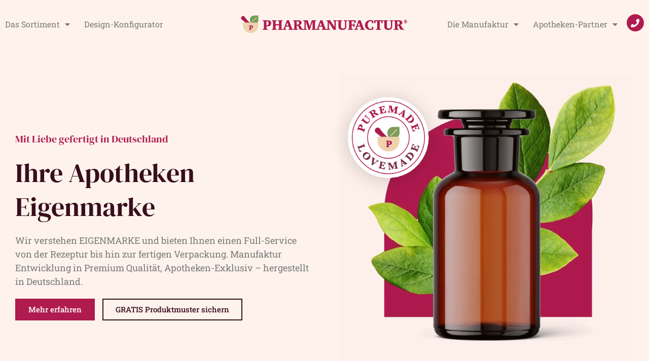

--- FILE ---
content_type: text/html; charset=UTF-8
request_url: https://www.pharmanufactur.de/
body_size: 30589
content:
<!doctype html>
<html lang="de">
<head>
	<meta charset="UTF-8">
	<meta name="viewport" content="width=device-width, initial-scale=1">
	<link rel="profile" href="https://gmpg.org/xfn/11">
	<meta name='robots' content='index, follow, max-image-preview:large, max-snippet:-1, max-video-preview:-1' />

	<!-- This site is optimized with the Yoast SEO plugin v26.6 - https://yoast.com/wordpress/plugins/seo/ -->
	<title>PHARMANUFACTUR - Ihre Apotheken Eigenmarke</title>
	<meta name="description" content="Wir verstehen EIGENMARKE und bieten Ihnen in der PHARMANUFACTUR einen Full-Service von der Rezeptur bis zur fertigen Verpackung." />
	<link rel="canonical" href="https://www.pharmanufactur.de/" />
	<meta property="og:locale" content="de_DE" />
	<meta property="og:type" content="website" />
	<meta property="og:title" content="PHARMANUFACTUR - Ihre Apotheken Eigenmarke" />
	<meta property="og:description" content="Wir verstehen EIGENMARKE und bieten Ihnen in der PHARMANUFACTUR einen Full-Service von der Rezeptur bis zur fertigen Verpackung." />
	<meta property="og:url" content="https://www.pharmanufactur.de/" />
	<meta property="og:site_name" content="PHARMANUFACTUR" />
	<meta property="article:modified_time" content="2025-12-27T13:50:59+00:00" />
	<meta property="og:image" content="https://www.pharmanufactur.de/wp-content/uploads/2023/07/Puremade-Lovemade_WH.png" />
	<meta property="og:image:width" content="360" />
	<meta property="og:image:height" content="308" />
	<meta property="og:image:type" content="image/png" />
	<meta name="twitter:card" content="summary_large_image" />
	<script type="application/ld+json" class="yoast-schema-graph">{"@context":"https://schema.org","@graph":[{"@type":"WebPage","@id":"https://www.pharmanufactur.de/","url":"https://www.pharmanufactur.de/","name":"PHARMANUFACTUR - Ihre Apotheken Eigenmarke","isPartOf":{"@id":"https://www.pharmanufactur.de/#website"},"about":{"@id":"https://www.pharmanufactur.de/#organization"},"primaryImageOfPage":{"@id":"https://www.pharmanufactur.de/#primaryimage"},"image":{"@id":"https://www.pharmanufactur.de/#primaryimage"},"thumbnailUrl":"https://www.pharmanufactur.de/wp-content/uploads/2023/07/Puremade-Lovemade_WH.png","datePublished":"2022-07-27T12:04:28+00:00","dateModified":"2025-12-27T13:50:59+00:00","description":"Wir verstehen EIGENMARKE und bieten Ihnen in der PHARMANUFACTUR einen Full-Service von der Rezeptur bis zur fertigen Verpackung.","breadcrumb":{"@id":"https://www.pharmanufactur.de/#breadcrumb"},"inLanguage":"de","potentialAction":[{"@type":"ReadAction","target":["https://www.pharmanufactur.de/"]}]},{"@type":"ImageObject","inLanguage":"de","@id":"https://www.pharmanufactur.de/#primaryimage","url":"https://www.pharmanufactur.de/wp-content/uploads/2023/07/Puremade-Lovemade_WH.png","contentUrl":"https://www.pharmanufactur.de/wp-content/uploads/2023/07/Puremade-Lovemade_WH.png","width":360,"height":308},{"@type":"BreadcrumbList","@id":"https://www.pharmanufactur.de/#breadcrumb","itemListElement":[{"@type":"ListItem","position":1,"name":"Startseite"}]},{"@type":"WebSite","@id":"https://www.pharmanufactur.de/#website","url":"https://www.pharmanufactur.de/","name":"PHARMANUFACTUR","description":"Die Reinsubstanzen Manufaktur","publisher":{"@id":"https://www.pharmanufactur.de/#organization"},"potentialAction":[{"@type":"SearchAction","target":{"@type":"EntryPoint","urlTemplate":"https://www.pharmanufactur.de/?s={search_term_string}"},"query-input":{"@type":"PropertyValueSpecification","valueRequired":true,"valueName":"search_term_string"}}],"inLanguage":"de"},{"@type":"Organization","@id":"https://www.pharmanufactur.de/#organization","name":"PHARMANUFACTUR","url":"https://www.pharmanufactur.de/","logo":{"@type":"ImageObject","inLanguage":"de","@id":"https://www.pharmanufactur.de/#/schema/logo/image/","url":"https://www.pharmanufactur.de/wp-content/uploads/2022/07/Pharmanufactur.svg","contentUrl":"https://www.pharmanufactur.de/wp-content/uploads/2022/07/Pharmanufactur.svg","width":1,"height":1,"caption":"PHARMANUFACTUR"},"image":{"@id":"https://www.pharmanufactur.de/#/schema/logo/image/"}}]}</script>
	<!-- / Yoast SEO plugin. -->


<link rel="alternate" type="application/rss+xml" title="PHARMANUFACTUR &raquo; Feed" href="https://www.pharmanufactur.de/feed/" />
<link rel="alternate" type="application/rss+xml" title="PHARMANUFACTUR &raquo; Kommentar-Feed" href="https://www.pharmanufactur.de/comments/feed/" />
<script consent-skip-blocker="1" data-skip-lazy-load="js-extra" data-cfasync="false">
(function(w,d){w[d]=w[d]||[];w.gtag=function(){w[d].push(arguments)}})(window,"dataLayer");
</script><style>[consent-id]:not(.rcb-content-blocker):not([consent-transaction-complete]):not([consent-visual-use-parent^="children:"]):not([consent-confirm]){opacity:0!important;}
.rcb-content-blocker+.rcb-content-blocker-children-fallback~*{display:none!important;}</style><link rel="preload" href="https://www.pharmanufactur.de/wp-content/b140303731cd6ef0d50383d3d1ccd04d/dist/397288882.js?ver=d0a9e67d7481025d345fb9f698655441" as="script" />
<link rel="preload" href="https://www.pharmanufactur.de/wp-content/b140303731cd6ef0d50383d3d1ccd04d/dist/474764097.js?ver=74fbdb39dad32617585001bcb9ba0209" as="script" />
<link rel="preload" href="https://www.pharmanufactur.de/wp-content/plugins/real-cookie-banner-pro/public/lib/animate.css/animate.min.css?ver=4.1.1" as="style" />
<script data-cfasync="false" defer src="https://www.pharmanufactur.de/wp-content/b140303731cd6ef0d50383d3d1ccd04d/dist/397288882.js?ver=d0a9e67d7481025d345fb9f698655441" id="real-cookie-banner-pro-vendor-real-cookie-banner-pro-banner-js"></script>
<script type="application/json" data-skip-lazy-load="js-extra" data-skip-moving="true" data-no-defer nitro-exclude data-alt-type="application/ld+json" data-dont-merge data-wpmeteor-nooptimize="true" data-cfasync="false" id="a963aaef43111bb90af63b927dc709adf1-js-extra">{"slug":"real-cookie-banner-pro","textDomain":"real-cookie-banner","version":"5.2.10","restUrl":"https:\/\/www.pharmanufactur.de\/wp-json\/real-cookie-banner\/v1\/","restNamespace":"real-cookie-banner\/v1","restPathObfuscateOffset":"caffa979982c898e","restRoot":"https:\/\/www.pharmanufactur.de\/wp-json\/","restQuery":{"_v":"5.2.10","_locale":"user"},"restNonce":"7bd114806b","restRecreateNonceEndpoint":"https:\/\/www.pharmanufactur.de\/wp-admin\/admin-ajax.php?action=rest-nonce","publicUrl":"https:\/\/www.pharmanufactur.de\/wp-content\/plugins\/real-cookie-banner-pro\/public\/","chunkFolder":"dist","chunksLanguageFolder":"https:\/\/www.pharmanufactur.de\/wp-content\/languages\/mo-cache\/real-cookie-banner-pro\/","chunks":{"chunk-config-tab-blocker.lite.js":["de_DE_formal-83d48f038e1cf6148175589160cda67e","de_DE_formal-e5c2f3318cd06f18a058318f5795a54b","de_DE_formal-76129424d1eb6744d17357561a128725","de_DE_formal-d3d8ada331df664d13fa407b77bc690b"],"chunk-config-tab-blocker.pro.js":["de_DE_formal-ddf5ae983675e7b6eec2afc2d53654a2","de_DE_formal-487d95eea292aab22c80aa3ae9be41f0","de_DE_formal-ab0e642081d4d0d660276c9cebfe9f5d","de_DE_formal-0f5f6074a855fa677e6086b82145bd50"],"chunk-config-tab-consent.lite.js":["de_DE_formal-3823d7521a3fc2857511061e0d660408"],"chunk-config-tab-consent.pro.js":["de_DE_formal-9cb9ecf8c1e8ce14036b5f3a5e19f098"],"chunk-config-tab-cookies.lite.js":["de_DE_formal-1a51b37d0ef409906245c7ed80d76040","de_DE_formal-e5c2f3318cd06f18a058318f5795a54b","de_DE_formal-76129424d1eb6744d17357561a128725"],"chunk-config-tab-cookies.pro.js":["de_DE_formal-572ee75deed92e7a74abba4b86604687","de_DE_formal-487d95eea292aab22c80aa3ae9be41f0","de_DE_formal-ab0e642081d4d0d660276c9cebfe9f5d"],"chunk-config-tab-dashboard.lite.js":["de_DE_formal-f843c51245ecd2b389746275b3da66b6"],"chunk-config-tab-dashboard.pro.js":["de_DE_formal-ae5ae8f925f0409361cfe395645ac077"],"chunk-config-tab-import.lite.js":["de_DE_formal-66df94240f04843e5a208823e466a850"],"chunk-config-tab-import.pro.js":["de_DE_formal-e5fee6b51986d4ff7a051d6f6a7b076a"],"chunk-config-tab-licensing.lite.js":["de_DE_formal-e01f803e4093b19d6787901b9591b5a6"],"chunk-config-tab-licensing.pro.js":["de_DE_formal-4918ea9704f47c2055904e4104d4ffba"],"chunk-config-tab-scanner.lite.js":["de_DE_formal-b10b39f1099ef599835c729334e38429"],"chunk-config-tab-scanner.pro.js":["de_DE_formal-752a1502ab4f0bebfa2ad50c68ef571f"],"chunk-config-tab-settings.lite.js":["de_DE_formal-37978e0b06b4eb18b16164a2d9c93a2c"],"chunk-config-tab-settings.pro.js":["de_DE_formal-e59d3dcc762e276255c8989fbd1f80e3"],"chunk-config-tab-tcf.lite.js":["de_DE_formal-4f658bdbf0aa370053460bc9e3cd1f69","de_DE_formal-e5c2f3318cd06f18a058318f5795a54b","de_DE_formal-d3d8ada331df664d13fa407b77bc690b"],"chunk-config-tab-tcf.pro.js":["de_DE_formal-e1e83d5b8a28f1f91f63b9de2a8b181a","de_DE_formal-487d95eea292aab22c80aa3ae9be41f0","de_DE_formal-0f5f6074a855fa677e6086b82145bd50"]},"others":{"customizeValuesBanner":"{\"layout\":{\"type\":\"banner\",\"maxHeightEnabled\":false,\"maxHeight\":740,\"dialogMaxWidth\":1330,\"dialogPosition\":\"bottomCenter\",\"dialogMargin\":[0,0,0,0],\"bannerPosition\":\"bottom\",\"bannerMaxWidth\":1280,\"dialogBorderRadius\":3,\"borderRadius\":0,\"animationIn\":\"slideInUp\",\"animationInDuration\":500,\"animationInOnlyMobile\":false,\"animationOut\":\"slideOutDown\",\"animationOutDuration\":500,\"animationOutOnlyMobile\":false,\"overlay\":false,\"overlayBg\":\"#000000\",\"overlayBgAlpha\":38,\"overlayBlur\":2},\"decision\":{\"acceptAll\":\"button\",\"acceptEssentials\":\"button\",\"showCloseIcon\":false,\"acceptIndividual\":\"link\",\"buttonOrder\":\"all,essential,save,individual\",\"showGroups\":false,\"groupsFirstView\":false,\"saveButton\":\"always\"},\"design\":{\"bg\":\"#ffffff\",\"textAlign\":\"left\",\"linkTextDecoration\":\"underline\",\"borderWidth\":0,\"borderColor\":\"#ffffff\",\"fontSize\":13,\"fontColor\":\"#7a7a7a\",\"fontInheritFamily\":true,\"fontFamily\":\"Arial, Helvetica, sans-serif\",\"fontWeight\":\"normal\",\"boxShadowEnabled\":true,\"boxShadowOffsetX\":0,\"boxShadowOffsetY\":5,\"boxShadowBlurRadius\":13,\"boxShadowSpreadRadius\":4,\"boxShadowColor\":\"#000000\",\"boxShadowColorAlpha\":20},\"headerDesign\":{\"inheritBg\":true,\"bg\":\"#f4f4f4\",\"inheritTextAlign\":true,\"textAlign\":\"center\",\"padding\":[17,20,15,20],\"logo\":\"https:\\\/\\\/www.pharmanufactur.de\\\/wp-content\\\/uploads\\\/2022\\\/07\\\/Pharmanufactur_Favicon_PNG.png\",\"logoRetina\":\"\",\"logoMaxHeight\":40,\"logoPosition\":\"left\",\"logoMargin\":[5,15,5,0],\"fontSize\":19,\"fontColor\":\"#380e1d\",\"fontInheritFamily\":true,\"fontFamily\":\"Arial, Helvetica, sans-serif\",\"fontWeight\":\"normal\",\"borderWidth\":0,\"borderColor\":\"#efefef\",\"logoFitDim\":[40,40]},\"bodyDesign\":{\"padding\":[0,20,10,20],\"descriptionInheritFontSize\":true,\"descriptionFontSize\":13,\"dottedGroupsInheritFontSize\":true,\"dottedGroupsFontSize\":13,\"dottedGroupsBulletColor\":\"#15779b\",\"teachingsInheritTextAlign\":true,\"teachingsTextAlign\":\"center\",\"teachingsSeparatorActive\":false,\"teachingsSeparatorWidth\":50,\"teachingsSeparatorHeight\":1,\"teachingsSeparatorColor\":\"#15779b\",\"teachingsInheritFontSize\":false,\"teachingsFontSize\":13,\"teachingsInheritFontColor\":false,\"teachingsFontColor\":\"#7c7c7c\",\"accordionMargin\":[10,0,5,0],\"accordionPadding\":[5,10,5,10],\"accordionArrowType\":\"outlined\",\"accordionArrowColor\":\"#15779b\",\"accordionBg\":\"#ffffff\",\"accordionActiveBg\":\"#f9f9f9\",\"accordionHoverBg\":\"#efefef\",\"accordionBorderWidth\":1,\"accordionBorderColor\":\"#efefef\",\"accordionTitleFontSize\":12,\"accordionTitleFontColor\":\"#2b2b2b\",\"accordionTitleFontWeight\":\"normal\",\"accordionDescriptionMargin\":[5,0,0,0],\"accordionDescriptionFontSize\":12,\"accordionDescriptionFontColor\":\"#828282\",\"accordionDescriptionFontWeight\":\"normal\",\"acceptAllOneRowLayout\":false,\"acceptAllPadding\":[10,10,10,10],\"acceptAllBg\":\"#af1b4e\",\"acceptAllTextAlign\":\"center\",\"acceptAllFontSize\":17,\"acceptAllFontColor\":\"#ffffff\",\"acceptAllFontWeight\":\"normal\",\"acceptAllBorderWidth\":0,\"acceptAllBorderColor\":\"#000000\",\"acceptAllHoverBg\":\"#af1b4e\",\"acceptAllHoverFontColor\":\"#ffffff\",\"acceptAllHoverBorderColor\":\"#000000\",\"acceptEssentialsUseAcceptAll\":false,\"acceptEssentialsButtonType\":\"\",\"acceptEssentialsPadding\":[10,10,10,10],\"acceptEssentialsBg\":\"#f4f4f4\",\"acceptEssentialsTextAlign\":\"center\",\"acceptEssentialsFontSize\":17,\"acceptEssentialsFontColor\":\"#565656\",\"acceptEssentialsFontWeight\":\"normal\",\"acceptEssentialsBorderWidth\":0,\"acceptEssentialsBorderColor\":\"#000000\",\"acceptEssentialsHoverBg\":\"#f4f4f4\",\"acceptEssentialsHoverFontColor\":\"#565656\",\"acceptEssentialsHoverBorderColor\":\"#000000\",\"acceptIndividualPadding\":[5,5,5,5],\"acceptIndividualBg\":\"#ffffff\",\"acceptIndividualTextAlign\":\"center\",\"acceptIndividualFontSize\":15,\"acceptIndividualFontColor\":\"#565656\",\"acceptIndividualFontWeight\":\"normal\",\"acceptIndividualBorderWidth\":0,\"acceptIndividualBorderColor\":\"#000000\",\"acceptIndividualHoverBg\":\"#ffffff\",\"acceptIndividualHoverFontColor\":\"#565656\",\"acceptIndividualHoverBorderColor\":\"#000000\"},\"footerDesign\":{\"poweredByLink\":false,\"inheritBg\":false,\"bg\":\"#fcfcfc\",\"inheritTextAlign\":true,\"textAlign\":\"center\",\"padding\":[15,20,15,10],\"fontSize\":14,\"fontColor\":\"#7c7c7c\",\"fontInheritFamily\":true,\"fontFamily\":\"Arial, Helvetica, sans-serif\",\"fontWeight\":\"normal\",\"hoverFontColor\":\"#7c7c7c\",\"borderWidth\":1,\"borderColor\":\"#efefef\",\"languageSwitcher\":\"flags\"},\"texts\":{\"headline\":\"Privatsph\\u00e4re-Einstellungen\",\"description\":\"Wir verwenden Cookies und \\u00e4hnliche Technologien auf unserer Website und verarbeiten Ihre personenbezogenen Daten (z.B. IP-Adresse), um z.B. Inhalte und Anzeigen zu personalisieren, Medien von Drittanbietern einzubinden oder Zugriffe auf unsere Website zu analysieren. Die Datenverarbeitung kann auch erst in Folge gesetzter Cookies stattfinden. Wir geben diese Daten an Dritte weiter, die wir in den Privatsph\\u00e4re-Einstellungen benennen.<br \\\/><br \\\/>Die Datenverarbeitung kann mit Ihrer Einwilligung oder auf Basis eines berechtigten Interesses erfolgen, dem Sie in den Privatsph\\u00e4re-Einstellungen widersprechen k\\u00f6nnen. Sie haben das Recht, Ihre Einwilligung nicht zu erteilen und Ihre Einwilligung zu einem sp\\u00e4teren Zeitpunkt zu \\u00e4ndern oder zu widerrufen. Weitere Informationen \\u00fcber die Verwendung Ihrer Daten finden Sie in unserer {{privacyPolicy}}Datenschutzerkl\\u00e4rung{{\\\/privacyPolicy}}.\",\"acceptAll\":\"Alle akzeptieren\",\"acceptEssentials\":\"Weiter ohne Einwilligung\",\"acceptIndividual\":\"Privatsph\\u00e4re-Einstellungen individuell festlegen\",\"poweredBy\":\"2\",\"dataProcessingInUnsafeCountries\":\"Einige Services verarbeiten personenbezogene Daten in unsicheren Drittl\\u00e4ndern. Indem Sie in die Nutzung dieser Services einwilligen, erkl\\u00e4ren Sie sich auch mit der Verarbeitung Ihrer Daten in diesen unsicheren Drittl\\u00e4ndern gem\\u00e4\\u00df {{legalBasis}} einverstanden. Dies birgt das Risiko, dass Ihre Daten von Beh\\u00f6rden zu Kontroll- und \\u00dcberwachungszwecken verarbeitet werden, m\\u00f6glicherweise ohne die M\\u00f6glichkeit eines Rechtsbehelfs.\",\"ageNoticeBanner\":\"Sie sind unter {{minAge}} Jahre alt? Dann k\\u00f6nnen Sie nicht in optionale Services einwilligen. Bitten Sie Ihre Eltern oder Erziehungsberechtigten, mit Ihnen in diese Services einzuwilligen.\",\"ageNoticeBlocker\":\"Sie sind unter {{minAge}} Jahre alt? Leider d\\u00fcrfen Sie in diesen Service nicht selbst einwilligen, um diese Inhalte zu sehen. Bitten Sie Ihre Eltern oder Erziehungsberechtigten, in den Service mit Ihnen einzuwilligen!\",\"listServicesNotice\":\"Indem Sie alle Services akzeptieren, erlauben Sie, dass {{services}} geladen werden. Diese sind nach ihrem Zweck in Gruppen {{serviceGroups}} unterteilt (Zugeh\\u00f6rigkeit durch hochgestellte Zahlen gekennzeichnet).\",\"listServicesLegitimateInterestNotice\":\"Au\\u00dferdem werden {{services}} auf der Grundlage eines berechtigten Interesses geladen.\",\"tcfStacksCustomName\":\"Dienste mit verschiedenen Zwecken au\\u00dferhalb des TCF-Standards\",\"tcfStacksCustomDescription\":\"Dienste, die Einwilligungen nicht \\u00fcber den TCF-Standard, sondern \\u00fcber andere Technologien weitergeben. Diese werden je nach ihrem Zweck in mehrere Gruppen unterteilt. Einige von ihnen werden auf der Grundlage eines berechtigten Interesses genutzt (z. B. Bedrohungsabwehr), andere werden nur mit Ihrer Zustimmung genutzt. Einzelheiten zu den einzelnen Gruppen und Zwecken der Dienste finden Sie in den jeweiligen Datenschutzeinstellungen.\",\"consentForwardingExternalHosts\":\"Ihre Einwilligung gilt auch auf {{websites}}.\",\"blockerHeadline\":\"{{name}} aufgrund von Privatsph\\u00e4re-Einstellungen blockiert\",\"blockerLinkShowMissing\":\"Alle Services anzeigen, in die Sie noch einwilligen m\\u00fcssen\",\"blockerLoadButton\":\"Services akzeptieren und Inhalte laden\",\"blockerAcceptInfo\":\"Durch das Laden der blockierten Inhalte werden Ihre Privatsph\\u00e4ren-Einstellungen angepasst. Inhalte von diesem Service werden in Zukunft nicht mehr blockiert.\",\"stickyHistory\":\"Historie der Privatsph\\u00e4re-Einstellungen\",\"stickyRevoke\":\"Einwilligungen widerrufen\",\"stickyRevokeSuccessMessage\":\"Sie haben Ihre Einwilligung f\\u00fcr Services mit ihren Cookies und der Verarbeitung personenbezogener Daten erfolgreich widerrufen. Die Seite wird jetzt neu geladen!\",\"stickyChange\":\"Privatsph\\u00e4re-Einstellungen \\u00e4ndern\"},\"individualLayout\":{\"inheritDialogMaxWidth\":false,\"dialogMaxWidth\":970,\"inheritBannerMaxWidth\":true,\"bannerMaxWidth\":1980,\"descriptionTextAlign\":\"left\"},\"group\":{\"checkboxBg\":\"#f0f0f0\",\"checkboxBorderWidth\":1,\"checkboxBorderColor\":\"#d2d2d2\",\"checkboxActiveColor\":\"#ffffff\",\"checkboxActiveBg\":\"#af1b4e\",\"checkboxActiveBorderColor\":\"#af1b4e\",\"groupInheritBg\":true,\"groupBg\":\"#f4f4f4\",\"groupPadding\":[15,15,15,15],\"groupSpacing\":10,\"groupBorderRadius\":5,\"groupBorderWidth\":1,\"groupBorderColor\":\"#f4f4f4\",\"headlineFontSize\":15,\"headlineFontWeight\":\"normal\",\"headlineFontColor\":\"#380e1d\",\"descriptionFontSize\":14,\"descriptionFontColor\":\"#7c7c7c\",\"linkColor\":\"#7c7c7c\",\"linkHoverColor\":\"#2b2b2b\",\"detailsHideLessRelevant\":true},\"saveButton\":{\"useAcceptAll\":true,\"type\":\"link\",\"padding\":[10,10,10,10],\"bg\":\"#efefef\",\"textAlign\":\"center\",\"fontSize\":17,\"fontColor\":\"#380e1d\",\"fontWeight\":\"normal\",\"borderWidth\":0,\"borderColor\":\"#000000\",\"hoverBg\":\"#e8e8e8\",\"hoverFontColor\":\"#000000\",\"hoverBorderColor\":\"#000000\"},\"individualTexts\":{\"headline\":\"Individuelle Privatsph\\u00e4re-Einstellungen\",\"description\":\"Wir verwenden Cookies und \\u00e4hnliche Technologien auf unserer Website und verarbeiten Ihre personenbezogenen Daten (z.B. IP-Adresse), um z.B. Inhalte und Anzeigen zu personalisieren, Medien von Drittanbietern einzubinden oder Zugriffe auf unsere Website zu analysieren. Die Datenverarbeitung kann auch erst in Folge gesetzter Cookies stattfinden. Wir geben diese Daten an Dritte weiter, die wir in den Privatsph\\u00e4re-Einstellungen benennen.<br \\\/><br \\\/>Die Datenverarbeitung kann mit Ihrer Einwilligung oder auf Basis eines berechtigten Interesses erfolgen, dem Sie in den Privatsph\\u00e4re-Einstellungen widersprechen k\\u00f6nnen. Sie haben das Recht, Ihre Einwilligung nicht zu erteilen und Ihre Einwilligung zu einem sp\\u00e4teren Zeitpunkt zu \\u00e4ndern oder zu widerrufen. Weitere Informationen \\u00fcber die Verwendung Ihrer Daten finden Sie in unserer {{privacyPolicy}}Datenschutzerkl\\u00e4rung{{\\\/privacyPolicy}}.<br \\\/><br \\\/>Nachstehend finden Sie eine \\u00dcbersicht \\u00fcber alle von dieser Website genutzten Services. Sie k\\u00f6nnen detaillierte Informationen zu jedem Service einsehen und diesen einzeln zustimmen oder von Ihrem Widerspruchsrecht Gebrauch machen.\",\"save\":\"Individuelle Auswahl speichern\",\"showMore\":\"Service-Informationen anzeigen\",\"hideMore\":\"Service-Informationen ausblenden\",\"postamble\":\"\"},\"mobile\":{\"enabled\":true,\"maxHeight\":400,\"hideHeader\":false,\"alignment\":\"bottom\",\"scalePercent\":90,\"scalePercentVertical\":-50},\"sticky\":{\"enabled\":false,\"animationsEnabled\":true,\"alignment\":\"left\",\"bubbleBorderRadius\":50,\"icon\":\"fingerprint\",\"iconCustom\":\"\",\"iconCustomRetina\":\"\",\"iconSize\":30,\"iconColor\":\"#ffffff\",\"bubbleMargin\":[10,20,20,20],\"bubblePadding\":15,\"bubbleBg\":\"#15779b\",\"bubbleBorderWidth\":0,\"bubbleBorderColor\":\"#10556f\",\"boxShadowEnabled\":true,\"boxShadowOffsetX\":0,\"boxShadowOffsetY\":2,\"boxShadowBlurRadius\":5,\"boxShadowSpreadRadius\":1,\"boxShadowColor\":\"#105b77\",\"boxShadowColorAlpha\":40,\"bubbleHoverBg\":\"#ffffff\",\"bubbleHoverBorderColor\":\"#000000\",\"hoverIconColor\":\"#000000\",\"hoverIconCustom\":\"\",\"hoverIconCustomRetina\":\"\",\"menuFontSize\":16,\"menuBorderRadius\":5,\"menuItemSpacing\":10,\"menuItemPadding\":[5,10,5,10]},\"customCss\":{\"css\":\"\",\"antiAdBlocker\":\"y\"}}","isPro":true,"showProHints":false,"proUrl":"https:\/\/devowl.io\/de\/go\/real-cookie-banner?source=rcb-lite","showLiteNotice":false,"frontend":{"groups":"[{\"id\":14,\"name\":\"Essenziell\",\"slug\":\"essenziell\",\"description\":\"Essential Services sind f\\u00fcr die grundlegende Funktionalit\\u00e4t der Website erforderlich. Sie enthalten nur technisch notwendige Services. Diesen Services kann nicht widersprochen werden.\",\"isEssential\":true,\"isDefault\":true,\"items\":[{\"id\":4229,\"name\":\"Real Cookie Banner\",\"purpose\":\"Real Cookie Banner bittet Website-Besucher um die Einwilligung zum Setzen von Cookies und zur Verarbeitung personenbezogener Daten. Dazu wird jedem Website-Besucher eine UUID (pseudonyme Identifikation des Nutzers) zugewiesen, die bis zum Ablauf des Cookies zur Speicherung der Einwilligung g\\u00fcltig ist. Cookies werden dazu verwendet, um zu testen, ob Cookies gesetzt werden k\\u00f6nnen, um Referenz auf die dokumentierte Einwilligung zu speichern, um zu speichern, in welche Services aus welchen Service-Gruppen der Besucher eingewilligt hat, und, falls Einwilligung nach dem Transparency & Consent Framework (TCF) eingeholt werden, um die Einwilligungen in TCF Partner, Zwecke, besondere Zwecke, Funktionen und besondere Funktionen zu speichern. Im Rahmen der Darlegungspflicht nach DSGVO wird die erhobene Einwilligung vollumf\\u00e4nglich dokumentiert. Dazu z\\u00e4hlt neben den Services und Service-Gruppen, in welche der Besucher eingewilligt hat, und falls Einwilligung nach dem TCF Standard eingeholt werden, in welche TCF Partner, Zwecke und Funktionen der Besucher eingewilligt hat, alle Einstellungen des Cookie Banners zum Zeitpunkt der Einwilligung als auch die technischen Umst\\u00e4nde (z.B. Gr\\u00f6\\u00dfe des Sichtbereichs bei der Einwilligung) und die Nutzerinteraktionen (z.B. Klick auf Buttons), die zur Einwilligung gef\\u00fchrt haben. Die Einwilligung wird pro Sprache einmal erhoben.\",\"providerContact\":{\"phone\":\"\",\"email\":\"\",\"link\":\"\"},\"isProviderCurrentWebsite\":true,\"provider\":\"PHARMANUFACTUR\",\"uniqueName\":\"real-cookie-banner\",\"isEmbeddingOnlyExternalResources\":false,\"legalBasis\":\"legal-requirement\",\"dataProcessingInCountries\":[],\"dataProcessingInCountriesSpecialTreatments\":[],\"technicalDefinitions\":[{\"type\":\"http\",\"name\":\"real_cookie_banner*\",\"host\":\".pharmanufactur.de\",\"duration\":365,\"durationUnit\":\"d\",\"isSessionDuration\":false,\"purpose\":\"Eindeutiger Identifikator f\\u00fcr die Einwilligung, aber nicht f\\u00fcr den Website-Besucher. Revisionshash f\\u00fcr die Einstellungen des Cookie-Banners (Texte, Farben, Funktionen, Servicegruppen, Dienste, Content Blocker usw.). IDs f\\u00fcr eingewilligte Services und Service-Gruppen.\"},{\"type\":\"http\",\"name\":\"real_cookie_banner*-tcf\",\"host\":\".pharmanufactur.de\",\"duration\":365,\"durationUnit\":\"d\",\"isSessionDuration\":false,\"purpose\":\"Im Rahmen von TCF gesammelte Einwilligungen, die im TC-String-Format gespeichert werden, einschlie\\u00dflich TCF-Vendoren, -Zwecke, -Sonderzwecke, -Funktionen und -Sonderfunktionen.\"},{\"type\":\"http\",\"name\":\"real_cookie_banner*-gcm\",\"host\":\".pharmanufactur.de\",\"duration\":365,\"durationUnit\":\"d\",\"isSessionDuration\":false,\"purpose\":\"Die im Google Consent Mode gesammelten Einwilligungen in die verschiedenen Einwilligungstypen (Zwecke) werden f\\u00fcr alle mit dem Google Consent Mode kompatiblen Services gespeichert.\"},{\"type\":\"http\",\"name\":\"real_cookie_banner-test\",\"host\":\".pharmanufactur.de\",\"duration\":365,\"durationUnit\":\"d\",\"isSessionDuration\":false,\"purpose\":\"Cookie, der gesetzt wurde, um die Funktionalit\\u00e4t von HTTP-Cookies zu testen. Wird sofort nach dem Test gel\\u00f6scht.\"},{\"type\":\"local\",\"name\":\"real_cookie_banner*\",\"host\":\"https:\\\/\\\/www.pharmanufactur.de\",\"duration\":1,\"durationUnit\":\"d\",\"isSessionDuration\":false,\"purpose\":\"Eindeutiger Identifikator f\\u00fcr die Einwilligung, aber nicht f\\u00fcr den Website-Besucher. Revisionshash f\\u00fcr die Einstellungen des Cookie-Banners (Texte, Farben, Funktionen, Service-Gruppen, Services, Content Blocker usw.). IDs f\\u00fcr eingewilligte Services und Service-Gruppen. Wird nur solange gespeichert, bis die Einwilligung auf dem Website-Server dokumentiert ist.\"},{\"type\":\"local\",\"name\":\"real_cookie_banner*-tcf\",\"host\":\"https:\\\/\\\/www.pharmanufactur.de\",\"duration\":1,\"durationUnit\":\"d\",\"isSessionDuration\":false,\"purpose\":\"Im Rahmen von TCF gesammelte Einwilligungen werden im TC-String-Format gespeichert, einschlie\\u00dflich TCF Vendoren, Zwecke, besondere Zwecke, Funktionen und besondere Funktionen. Wird nur solange gespeichert, bis die Einwilligung auf dem Website-Server dokumentiert ist.\"},{\"type\":\"local\",\"name\":\"real_cookie_banner*-gcm\",\"host\":\"https:\\\/\\\/www.pharmanufactur.de\",\"duration\":1,\"durationUnit\":\"d\",\"isSessionDuration\":false,\"purpose\":\"Im Rahmen des Google Consent Mode erfasste Einwilligungen werden f\\u00fcr alle mit dem Google Consent Mode kompatiblen Services in Einwilligungstypen (Zwecke) gespeichert. Wird nur solange gespeichert, bis die Einwilligung auf dem Website-Server dokumentiert ist.\"},{\"type\":\"local\",\"name\":\"real_cookie_banner-consent-queue*\",\"host\":\"https:\\\/\\\/www.pharmanufactur.de\",\"duration\":1,\"durationUnit\":\"d\",\"isSessionDuration\":false,\"purpose\":\"Lokale Zwischenspeicherung (Caching) der Auswahl im Cookie-Banner, bis der Server die Einwilligung dokumentiert; Dokumentation periodisch oder bei Seitenwechseln versucht, wenn der Server nicht verf\\u00fcgbar oder \\u00fcberlastet ist.\"}],\"codeDynamics\":[],\"providerPrivacyPolicyUrl\":\"https:\\\/\\\/www.pharmanufactur.de\\\/datenschutz\\\/\",\"providerLegalNoticeUrl\":\"\",\"tagManagerOptInEventName\":\"\",\"tagManagerOptOutEventName\":\"\",\"googleConsentModeConsentTypes\":[],\"executePriority\":10,\"codeOptIn\":\"\",\"executeCodeOptInWhenNoTagManagerConsentIsGiven\":false,\"codeOptOut\":\"\",\"executeCodeOptOutWhenNoTagManagerConsentIsGiven\":false,\"deleteTechnicalDefinitionsAfterOptOut\":false,\"codeOnPageLoad\":\"\",\"presetId\":\"real-cookie-banner\"}]},{\"id\":15,\"name\":\"Funktional\",\"slug\":\"funktional\",\"description\":\"Funktionale Services sind notwendig, um \\u00fcber die wesentliche Funktionalit\\u00e4t hinausgehende Features wie sch\\u00f6nere Schriftarten, Videowiedergabe oder interaktive Web 2.0-Features bereitzustellen. Inhalte von z.B. Videoplattformen und Social Media Plattformen sind standardm\\u00e4\\u00dfig gesperrt und k\\u00f6nnen erlaubt werden. Wenn dem Service zugestimmt wird, werden diese Inhalte automatisch ohne weitere manuelle Einwilligung geladen.\",\"isEssential\":false,\"isDefault\":true,\"items\":[{\"id\":4230,\"name\":\"YouTube\",\"purpose\":\"YouTube erm\\u00f6glicht das Einbetten von Inhalten auf Websites, die auf youtube.com ver\\u00f6ffentlicht werden, um die Website mit Videos zu verbessern. Dies erfordert die Verarbeitung der IP-Adresse und der Metadaten des Nutzers. Cookies oder Cookie-\\u00e4hnliche Technologien k\\u00f6nnen gespeichert und ausgelesen werden. Diese k\\u00f6nnen personenbezogene Daten und technische Daten wie Nutzer-IDs, Einwilligungen, Einstellungen des Videoplayers, verbundene Ger\\u00e4te, Interaktionen mit dem Service, Push-Benachrichtigungen und dem genutzten Konto enthalten. Diese Daten k\\u00f6nnen verwendet werden, um besuchte Websites zu erfassen, detaillierte Statistiken \\u00fcber das Nutzerverhalten zu erstellen und um die Dienste von Google zu verbessern. Sie k\\u00f6nnen auch zur Profilerstellung verwendet werden, z. B. um Ihnen personalisierte Dienste anzubieten, wie Werbung auf der Grundlage Ihrer Interessen oder Empfehlungen. Diese Daten k\\u00f6nnen von Google mit den Daten der auf den Websites von Google (z. B. youtube.com und google.com) eingeloggten Nutzer verkn\\u00fcpft werden. Google stellt personenbezogene Daten seinen verbundenen Unternehmen, anderen vertrauensw\\u00fcrdigen Unternehmen oder Personen zur Verf\\u00fcgung, die diese Daten auf der Grundlage der Anweisungen von Google und in \\u00dcbereinstimmung mit den Datenschutzbestimmungen von Google verarbeiten k\\u00f6nnen.\",\"providerContact\":{\"phone\":\"\",\"email\":\"\",\"link\":\"\"},\"isProviderCurrentWebsite\":false,\"provider\":\"Google Ireland Limited, Gordon House, Barrow Street, Dublin 4, Irland\",\"uniqueName\":\"youtube\",\"isEmbeddingOnlyExternalResources\":false,\"legalBasis\":\"consent\",\"dataProcessingInCountries\":[\"US\",\"IE\",\"CL\",\"NL\",\"BE\",\"FI\",\"DK\",\"TW\",\"JP\",\"SG\",\"BR\",\"GB\",\"FR\",\"DE\",\"PL\",\"ES\",\"IT\",\"CH\",\"IL\",\"KR\",\"IN\",\"HK\",\"AU\",\"QA\"],\"dataProcessingInCountriesSpecialTreatments\":[\"provider-is-self-certified-trans-atlantic-data-privacy-framework\"],\"technicalDefinitions\":[{\"type\":\"http\",\"name\":\"SIDCC\",\"host\":\".youtube.com\",\"duration\":1,\"durationUnit\":\"y\",\"isSessionDuration\":false,\"purpose\":\"\"},{\"type\":\"http\",\"name\":\"__Secure-3PAPISID\",\"host\":\".youtube.com\",\"duration\":13,\"durationUnit\":\"mo\",\"isSessionDuration\":false,\"purpose\":\"\"},{\"type\":\"http\",\"name\":\"__Secure-APISID\",\"host\":\".youtube.com\",\"duration\":1,\"durationUnit\":\"mo\",\"isSessionDuration\":false,\"purpose\":\"\"},{\"type\":\"http\",\"name\":\"SAPISID\",\"host\":\".youtube.com\",\"duration\":13,\"durationUnit\":\"mo\",\"isSessionDuration\":false,\"purpose\":\"\"},{\"type\":\"http\",\"name\":\"SSID\",\"host\":\".youtube.com\",\"duration\":13,\"durationUnit\":\"mo\",\"isSessionDuration\":false,\"purpose\":\"\"},{\"type\":\"http\",\"name\":\"1P_JAR\",\"host\":\".youtube.com\",\"duration\":1,\"durationUnit\":\"mo\",\"isSessionDuration\":false,\"purpose\":\"\"},{\"type\":\"http\",\"name\":\"SEARCH_SAMESITE\",\"host\":\".youtube.com\",\"duration\":6,\"durationUnit\":\"mo\",\"isSessionDuration\":false,\"purpose\":\"\"},{\"type\":\"http\",\"name\":\"YSC\",\"host\":\".youtube.com\",\"duration\":0,\"durationUnit\":\"y\",\"isSessionDuration\":true,\"purpose\":\"\"},{\"type\":\"http\",\"name\":\"LOGIN_INFO\",\"host\":\".youtube.com\",\"duration\":13,\"durationUnit\":\"mo\",\"isSessionDuration\":false,\"purpose\":\"\"},{\"type\":\"http\",\"name\":\"HSID\",\"host\":\".youtube.com\",\"duration\":13,\"durationUnit\":\"mo\",\"isSessionDuration\":false,\"purpose\":\"\"},{\"type\":\"http\",\"name\":\"VISITOR_INFO1_LIVE\",\"host\":\".youtube.com\",\"duration\":6,\"durationUnit\":\"mo\",\"isSessionDuration\":false,\"purpose\":\"\"},{\"type\":\"http\",\"name\":\"CONSENT\",\"host\":\".youtube.com\",\"duration\":9,\"durationUnit\":\"mo\",\"isSessionDuration\":false,\"purpose\":\"\"},{\"type\":\"http\",\"name\":\"__Secure-SSID\",\"host\":\".youtube.com\",\"duration\":1,\"durationUnit\":\"mo\",\"isSessionDuration\":false,\"purpose\":\"\"},{\"type\":\"http\",\"name\":\"__Secure-HSID\",\"host\":\".youtube.com\",\"duration\":1,\"durationUnit\":\"mo\",\"isSessionDuration\":false,\"purpose\":\"\"},{\"type\":\"http\",\"name\":\"APISID\",\"host\":\".youtube.com\",\"duration\":13,\"durationUnit\":\"mo\",\"isSessionDuration\":false,\"purpose\":\"\"},{\"type\":\"http\",\"name\":\"__Secure-3PSID\",\"host\":\".youtube.com\",\"duration\":13,\"durationUnit\":\"mo\",\"isSessionDuration\":false,\"purpose\":\"\"},{\"type\":\"http\",\"name\":\"PREF\",\"host\":\".youtube.com\",\"duration\":1,\"durationUnit\":\"y\",\"isSessionDuration\":false,\"purpose\":\"\"},{\"type\":\"http\",\"name\":\"SID\",\"host\":\".youtube.com\",\"duration\":13,\"durationUnit\":\"mo\",\"isSessionDuration\":false,\"purpose\":\"\"},{\"type\":\"http\",\"name\":\"s_gl\",\"host\":\".youtube.com\",\"duration\":0,\"durationUnit\":\"y\",\"isSessionDuration\":true,\"purpose\":\"\"},{\"type\":\"http\",\"name\":\"SIDCC\",\"host\":\".google.com\",\"duration\":1,\"durationUnit\":\"y\",\"isSessionDuration\":false,\"purpose\":\"\"},{\"type\":\"http\",\"name\":\"__Secure-3PAPISID\",\"host\":\".google.com\",\"duration\":13,\"durationUnit\":\"mo\",\"isSessionDuration\":false,\"purpose\":\"\"},{\"type\":\"http\",\"name\":\"SAPISID\",\"host\":\".google.com\",\"duration\":13,\"durationUnit\":\"mo\",\"isSessionDuration\":false,\"purpose\":\"\"},{\"type\":\"http\",\"name\":\"APISID\",\"host\":\".google.com\",\"duration\":13,\"durationUnit\":\"mo\",\"isSessionDuration\":false,\"purpose\":\"\"},{\"type\":\"http\",\"name\":\"OTZ\",\"host\":\"www.google.com\",\"duration\":1,\"durationUnit\":\"d\",\"isSessionDuration\":false,\"purpose\":\"\"},{\"type\":\"http\",\"name\":\"IDE\",\"host\":\".doubleclick.net\",\"duration\":9,\"durationUnit\":\"mo\",\"isSessionDuration\":false,\"purpose\":\"\"},{\"type\":\"http\",\"name\":\"SOCS\",\"host\":\".youtube.com\",\"duration\":9,\"durationUnit\":\"mo\",\"isSessionDuration\":false,\"purpose\":\"\"},{\"type\":\"http\",\"name\":\"SOCS\",\"host\":\".google.com\",\"duration\":9,\"durationUnit\":\"mo\",\"isSessionDuration\":false,\"purpose\":\"\"},{\"type\":\"local\",\"name\":\"yt-remote-device-id\",\"host\":\"https:\\\/\\\/www.youtube.com\",\"duration\":0,\"durationUnit\":\"y\",\"isSessionDuration\":false,\"purpose\":\"\"},{\"type\":\"local\",\"name\":\"yt-player-headers-readable\",\"host\":\"https:\\\/\\\/www.youtube.com\",\"duration\":0,\"durationUnit\":\"y\",\"isSessionDuration\":false,\"purpose\":\"\"},{\"type\":\"local\",\"name\":\"ytidb::LAST_RESULT_ENTRY_KEY\",\"host\":\"https:\\\/\\\/www.youtube.com\",\"duration\":0,\"durationUnit\":\"y\",\"isSessionDuration\":false,\"purpose\":\"\"},{\"type\":\"local\",\"name\":\"yt-fullerscreen-edu-button-shown-count\",\"host\":\"https:\\\/\\\/www.youtube.com\",\"duration\":0,\"durationUnit\":\"y\",\"isSessionDuration\":false,\"purpose\":\"\"},{\"type\":\"local\",\"name\":\"yt-remote-connected-devices\",\"host\":\"https:\\\/\\\/www.youtube.com\",\"duration\":0,\"durationUnit\":\"y\",\"isSessionDuration\":false,\"purpose\":\"\"},{\"type\":\"local\",\"name\":\"yt-player-bandwidth\",\"host\":\"https:\\\/\\\/www.youtube.com\",\"duration\":0,\"durationUnit\":\"y\",\"isSessionDuration\":false,\"purpose\":\"\"},{\"type\":\"indexedDb\",\"name\":\"LogsDatabaseV2:*||\",\"host\":\"https:\\\/\\\/www.youtube.com\",\"duration\":0,\"durationUnit\":\"y\",\"isSessionDuration\":false,\"purpose\":\"\"},{\"type\":\"indexedDb\",\"name\":\"ServiceWorkerLogsDatabase\",\"host\":\"https:\\\/\\\/www.youtube.com\",\"duration\":0,\"durationUnit\":\"y\",\"isSessionDuration\":false,\"purpose\":\"\"},{\"type\":\"indexedDb\",\"name\":\"YtldbMeta\",\"host\":\"https:\\\/\\\/www.youtube.com\",\"duration\":0,\"durationUnit\":\"y\",\"isSessionDuration\":false,\"purpose\":\"\"},{\"type\":\"http\",\"name\":\"__Secure-YEC\",\"host\":\".youtube.com\",\"duration\":1,\"durationUnit\":\"y\",\"isSessionDuration\":false,\"purpose\":\"\"},{\"type\":\"http\",\"name\":\"test_cookie\",\"host\":\".doubleclick.net\",\"duration\":1,\"durationUnit\":\"d\",\"isSessionDuration\":false,\"purpose\":\"\"},{\"type\":\"local\",\"name\":\"yt-player-quality\",\"host\":\"https:\\\/\\\/www.youtube.com\",\"duration\":0,\"durationUnit\":\"y\",\"isSessionDuration\":false,\"purpose\":\"\"},{\"type\":\"local\",\"name\":\"yt-player-performance-cap\",\"host\":\"https:\\\/\\\/www.youtube.com\",\"duration\":0,\"durationUnit\":\"y\",\"isSessionDuration\":false,\"purpose\":\"\"},{\"type\":\"local\",\"name\":\"yt-player-volume\",\"host\":\"https:\\\/\\\/www.youtube.com\",\"duration\":0,\"durationUnit\":\"y\",\"isSessionDuration\":false,\"purpose\":\"\"},{\"type\":\"indexedDb\",\"name\":\"PersistentEntityStoreDb:*||\",\"host\":\"https:\\\/\\\/www.youtube.com\",\"duration\":0,\"durationUnit\":\"y\",\"isSessionDuration\":false,\"purpose\":\"\"},{\"type\":\"indexedDb\",\"name\":\"yt-idb-pref-storage:*||\",\"host\":\"https:\\\/\\\/www.youtube.com\",\"duration\":0,\"durationUnit\":\"y\",\"isSessionDuration\":false,\"purpose\":\"\"},{\"type\":\"local\",\"name\":\"yt.innertube::nextId\",\"host\":\"https:\\\/\\\/www.youtube.com\",\"duration\":0,\"durationUnit\":\"y\",\"isSessionDuration\":false,\"purpose\":\"\"},{\"type\":\"local\",\"name\":\"yt.innertube::requests\",\"host\":\"https:\\\/\\\/www.youtube.com\",\"duration\":0,\"durationUnit\":\"y\",\"isSessionDuration\":false,\"purpose\":\"\"},{\"type\":\"local\",\"name\":\"yt-html5-player-modules::subtitlesModuleData::module-enabled\",\"host\":\"https:\\\/\\\/www.youtube.com\",\"duration\":0,\"durationUnit\":\"y\",\"isSessionDuration\":false,\"purpose\":\"\"},{\"type\":\"session\",\"name\":\"yt-remote-session-app\",\"host\":\"https:\\\/\\\/www.youtube.com\",\"duration\":0,\"durationUnit\":\"y\",\"isSessionDuration\":false,\"purpose\":\"\"},{\"type\":\"session\",\"name\":\"yt-remote-cast-installed\",\"host\":\"https:\\\/\\\/www.youtube.com\",\"duration\":0,\"durationUnit\":\"y\",\"isSessionDuration\":false,\"purpose\":\"\"},{\"type\":\"session\",\"name\":\"yt-player-volume\",\"host\":\"https:\\\/\\\/www.youtube.com\",\"duration\":0,\"durationUnit\":\"y\",\"isSessionDuration\":false,\"purpose\":\"\"},{\"type\":\"session\",\"name\":\"yt-remote-session-name\",\"host\":\"https:\\\/\\\/www.youtube.com\",\"duration\":0,\"durationUnit\":\"y\",\"isSessionDuration\":false,\"purpose\":\"\"},{\"type\":\"session\",\"name\":\"yt-remote-cast-available\",\"host\":\"https:\\\/\\\/www.youtube.com\",\"duration\":0,\"durationUnit\":\"y\",\"isSessionDuration\":false,\"purpose\":\"\"},{\"type\":\"session\",\"name\":\"yt-remote-fast-check-period\",\"host\":\"https:\\\/\\\/www.youtube.com\",\"duration\":0,\"durationUnit\":\"y\",\"isSessionDuration\":false,\"purpose\":\"\"},{\"type\":\"local\",\"name\":\"*||::yt-player::yt-player-lv\",\"host\":\"https:\\\/\\\/www.youtube.com\",\"duration\":0,\"durationUnit\":\"y\",\"isSessionDuration\":false,\"purpose\":\"\"},{\"type\":\"indexedDb\",\"name\":\"swpushnotificationsdb\",\"host\":\"https:\\\/\\\/www.youtube.com\",\"duration\":0,\"durationUnit\":\"y\",\"isSessionDuration\":false,\"purpose\":\"\"},{\"type\":\"indexedDb\",\"name\":\"yt-player-local-media:*||\",\"host\":\"https:\\\/\\\/www.youtube.com\",\"duration\":0,\"durationUnit\":\"y\",\"isSessionDuration\":false,\"purpose\":\"\"},{\"type\":\"indexedDb\",\"name\":\"yt-it-response-store:*||\",\"host\":\"https:\\\/\\\/www.youtube.com\",\"duration\":0,\"durationUnit\":\"y\",\"isSessionDuration\":false,\"purpose\":\"\"},{\"type\":\"http\",\"name\":\"__HOST-GAPS\",\"host\":\"accounts.google.com\",\"duration\":13,\"durationUnit\":\"mo\",\"isSessionDuration\":false,\"purpose\":\"\"},{\"type\":\"http\",\"name\":\"OTZ\",\"host\":\"accounts.google.com\",\"duration\":1,\"durationUnit\":\"d\",\"isSessionDuration\":false,\"purpose\":\"\"},{\"type\":\"http\",\"name\":\"__Secure-1PSIDCC\",\"host\":\".google.com\",\"duration\":1,\"durationUnit\":\"y\",\"isSessionDuration\":false,\"purpose\":\"\"},{\"type\":\"http\",\"name\":\"__Secure-1PAPISID\",\"host\":\".google.com\",\"duration\":1,\"durationUnit\":\"y\",\"isSessionDuration\":false,\"purpose\":\"\"},{\"type\":\"http\",\"name\":\"__Secure-3PSIDCC\",\"host\":\".youtube.com\",\"duration\":1,\"durationUnit\":\"y\",\"isSessionDuration\":false,\"purpose\":\"\"},{\"type\":\"http\",\"name\":\"__Secure-1PAPISID\",\"host\":\".youtube.com\",\"duration\":13,\"durationUnit\":\"mo\",\"isSessionDuration\":false,\"purpose\":\"\"},{\"type\":\"http\",\"name\":\"__Secure-1PSID\",\"host\":\".youtube.com\",\"duration\":13,\"durationUnit\":\"mo\",\"isSessionDuration\":false,\"purpose\":\"\"},{\"type\":\"http\",\"name\":\"__Secure-3PSIDCC\",\"host\":\".google.com\",\"duration\":1,\"durationUnit\":\"y\",\"isSessionDuration\":false,\"purpose\":\"\"},{\"type\":\"http\",\"name\":\"__Secure-ENID\",\"host\":\".google.com\",\"duration\":1,\"durationUnit\":\"y\",\"isSessionDuration\":false,\"purpose\":\"\"},{\"type\":\"http\",\"name\":\"AEC\",\"host\":\".google.com\",\"duration\":6,\"durationUnit\":\"mo\",\"isSessionDuration\":false,\"purpose\":\"\"},{\"type\":\"http\",\"name\":\"__Secure-1PSID\",\"host\":\".google.com\",\"duration\":13,\"durationUnit\":\"mo\",\"isSessionDuration\":false,\"purpose\":\"\"},{\"type\":\"indexedDb\",\"name\":\"ytGefConfig:*||\",\"host\":\"https:\\\/\\\/www.youtube.com\",\"duration\":0,\"durationUnit\":\"y\",\"isSessionDuration\":false,\"purpose\":\"\"},{\"type\":\"http\",\"name\":\"__Host-3PLSID\",\"host\":\"accounts.google.com\",\"duration\":13,\"durationUnit\":\"mo\",\"isSessionDuration\":false,\"purpose\":\"\"},{\"type\":\"http\",\"name\":\"LSID\",\"host\":\"accounts.google.com\",\"duration\":13,\"durationUnit\":\"mo\",\"isSessionDuration\":false,\"purpose\":\"\"},{\"type\":\"http\",\"name\":\"ACCOUNT_CHOOSER\",\"host\":\"accounts.google.com\",\"duration\":13,\"durationUnit\":\"mo\",\"isSessionDuration\":false,\"purpose\":\"\"},{\"type\":\"http\",\"name\":\"__Host-1PLSID\",\"host\":\"accounts.google.com\",\"duration\":13,\"durationUnit\":\"mo\",\"isSessionDuration\":false,\"purpose\":\"\"},{\"type\":\"http\",\"name\":\"SSID\",\"host\":\".google.com\",\"duration\":13,\"durationUnit\":\"mo\",\"isSessionDuration\":false,\"purpose\":\"\"},{\"type\":\"http\",\"name\":\"HSID\",\"host\":\".google.com\",\"duration\":13,\"durationUnit\":\"mo\",\"isSessionDuration\":false,\"purpose\":\"\"},{\"type\":\"http\",\"name\":\"__Secure-3PSID\",\"host\":\".google.com\",\"duration\":13,\"durationUnit\":\"mo\",\"isSessionDuration\":false,\"purpose\":\"\"},{\"type\":\"http\",\"name\":\"SID\",\"host\":\".google.com\",\"duration\":13,\"durationUnit\":\"mo\",\"isSessionDuration\":false,\"purpose\":\"\"},{\"type\":\"http\",\"name\":\"CONSENT\",\"host\":\".google.com\",\"duration\":9,\"durationUnit\":\"mo\",\"isSessionDuration\":false,\"purpose\":\"\"},{\"type\":\"http\",\"name\":\"NID\",\"host\":\".google.com\",\"duration\":6,\"durationUnit\":\"mo\",\"isSessionDuration\":false,\"purpose\":\"\"},{\"type\":\"http\",\"name\":\"1P_JAR\",\"host\":\".google.com\",\"duration\":1,\"durationUnit\":\"mo\",\"isSessionDuration\":false,\"purpose\":\"\"},{\"type\":\"http\",\"name\":\"DV\",\"host\":\"www.google.com\",\"duration\":1,\"durationUnit\":\"m\",\"isSessionDuration\":false,\"purpose\":\"\"}],\"codeDynamics\":[],\"providerPrivacyPolicyUrl\":\"https:\\\/\\\/policies.google.com\\\/privacy?hl=de\",\"providerLegalNoticeUrl\":\"https:\\\/\\\/www.google.de\\\/contact\\\/impressum.html\",\"tagManagerOptInEventName\":\"\",\"tagManagerOptOutEventName\":\"\",\"googleConsentModeConsentTypes\":[],\"executePriority\":10,\"codeOptIn\":\"\",\"executeCodeOptInWhenNoTagManagerConsentIsGiven\":false,\"codeOptOut\":\"\",\"executeCodeOptOutWhenNoTagManagerConsentIsGiven\":false,\"deleteTechnicalDefinitionsAfterOptOut\":false,\"codeOnPageLoad\":\"\",\"presetId\":\"youtube\"}]},{\"id\":16,\"name\":\"Statistiken\",\"slug\":\"statistiken\",\"description\":\"Statistik-Services werden ben\\u00f6tigt, um pseudonymisierte Daten \\u00fcber die Besucher der Website zu sammeln. Die Daten erm\\u00f6glichen es uns, die Besucher besser zu verstehen und die Webseite zu optimieren.\",\"isEssential\":false,\"isDefault\":true,\"items\":[{\"id\":4232,\"name\":\"Google Analytics\",\"purpose\":\"Google Analytics erstellt detaillierte Statistiken \\u00fcber das Nutzerverhalten auf der Website, um Analyseinformationen zu erhalten. Dazu m\\u00fcssen die IP-Adresse eines Nutzers und Metadaten verarbeitet werden, mit denen das Land, die Stadt und die Sprache eines Nutzers bestimmt werden k\\u00f6nnen. Cookies oder Cookie-\\u00e4hnliche Technologien k\\u00f6nnen gespeichert und gelesen werden. Diese k\\u00f6nnen pers\\u00f6nliche Daten und technische Daten wie die Nutzer-ID enthalten, die folgende zus\\u00e4tzliche Informationen liefern k\\u00f6nnen:\\n- Zeitinformationen dar\\u00fcber, wann und wie lange ein Nutzer auf den verschiedenen Seiten der Website war oder ist\\n- Ger\\u00e4tekategorie (Desktop, Handy und Tablet), Plattform (Web, iOS-App oder Android-App), Browser und Bildschirmaufl\\u00f6sung, die ein Nutzer verwendet hat\\n- woher ein Nutzer kam (z. B. Herkunftswebsite, Suchmaschine einschlie\\u00dflich des gesuchten Begriffs, Social Media-Plattform, Newsletter, organisches Video, bezahlte Suche oder Kampagne)\\n- ob ein Nutzer zu einer Zielgruppe geh\\u00f6rt oder nicht\\n- was ein Nutzer auf der Website getan hat und welche Ereignisse durch die Aktionen des Nutzers ausgel\\u00f6st wurden (z. B. Seitenaufrufe, Nutzerengagement, Scrollverhalten, Klicks, hinzugef\\u00fcgte Zahlungsinformationen und benutzerdefinierte Ereignisse wie E-Commerce-Tracking)\\n- Konversionen (z. B. ob ein Nutzer etwas gekauft hat und was gekauft wurde)\\n- Geschlecht, Alter und Interessen, wenn eine Zuordnung m\\u00f6glich ist \\n\\nDiese Daten k\\u00f6nnten von Google auch verwendet werden, um die besuchten Websites zu erfassen und um die Dienste von Google zu verbessern. Sie k\\u00f6nnen \\u00fcber mehrere Domains, die von diesem Websitebetreiber betrieben werden, mit anderen Google-Produkten (z. B. Google AdSense, Google Ads, BigQuery, Google Play), die der Websitebetreiber nutzt, verkn\\u00fcpft werden. Sie k\\u00f6nnen von Google auch mit den Daten von Nutzern verkn\\u00fcpft werden, die auf den Websites von Google (z. B. google.com) eingeloggt sind. Google gibt personenbezogene Daten an seine verbundenen Unternehmen und andere vertrauensw\\u00fcrdige Unternehmen oder Personen weiter, die diese Daten auf der Grundlage der Anweisungen von Google und in \\u00dcbereinstimmung mit den Datenschutzbestimmungen von Google f\\u00fcr sie verarbeiten. Sie k\\u00f6nnen auch zur Profilerstellung durch den Website-Betreiber und Google verwendet werden, z. B. um einem Nutzer personalisierte Dienste anzubieten, wie z. B. Anzeigen, die auf den Interessen oder Empfehlungen eines Nutzers basieren.\",\"providerContact\":{\"phone\":\"+1 650 253 0000\",\"email\":\"dpo-google@google.com\",\"link\":\"https:\\\/\\\/support.google.com\\\/\"},\"isProviderCurrentWebsite\":false,\"provider\":\"Google Ireland Limited, Gordon House, Barrow Street, Dublin 4, Irland\",\"uniqueName\":\"google-analytics-analytics-4\",\"isEmbeddingOnlyExternalResources\":false,\"legalBasis\":\"consent\",\"dataProcessingInCountries\":[\"US\",\"IE\",\"AU\",\"BE\",\"BR\",\"CA\",\"CL\",\"FI\",\"FR\",\"DE\",\"HK\",\"IN\",\"ID\",\"IL\",\"IT\",\"JP\",\"KR\",\"NL\",\"PL\",\"QA\",\"SG\",\"ES\",\"CH\",\"TW\",\"GB\"],\"dataProcessingInCountriesSpecialTreatments\":[\"standard-contractual-clauses\",\"provider-is-self-certified-trans-atlantic-data-privacy-framework\"],\"technicalDefinitions\":[{\"type\":\"http\",\"name\":\"_ga\",\"host\":\".pharmanufactur.de\",\"duration\":24,\"durationUnit\":\"mo\",\"isSessionDuration\":false,\"purpose\":\"\"},{\"type\":\"http\",\"name\":\"_ga_*\",\"host\":\".pharmanufactur.de\",\"duration\":24,\"durationUnit\":\"mo\",\"isSessionDuration\":false,\"purpose\":\"\"}],\"codeDynamics\":{\"gaMeasurementId\":\"G-ZKE58R3SPN\"},\"providerPrivacyPolicyUrl\":\"https:\\\/\\\/policies.google.com\\\/privacy\",\"providerLegalNoticeUrl\":\"https:\\\/\\\/www.google.de\\\/contact\\\/impressum.html\",\"tagManagerOptInEventName\":\"\",\"tagManagerOptOutEventName\":\"\",\"googleConsentModeConsentTypes\":[],\"executePriority\":10,\"codeOptIn\":\"base64-encoded:[base64]\",\"executeCodeOptInWhenNoTagManagerConsentIsGiven\":false,\"codeOptOut\":\"\",\"executeCodeOptOutWhenNoTagManagerConsentIsGiven\":false,\"deleteTechnicalDefinitionsAfterOptOut\":true,\"codeOnPageLoad\":\"base64-encoded:PHNjcmlwdD4KKGZ1bmN0aW9uKHcsZCl7d1tkXT13W2RdfHxbXTt3Lmd0YWc9ZnVuY3Rpb24oKXt3W2RdLnB1c2goYXJndW1lbnRzKX19KSh3aW5kb3csImRhdGFMYXllciIpOwo8L3NjcmlwdD4=\",\"presetId\":\"google-analytics-analytics-4\"}]}]","links":[{"id":10280,"label":"Datenschutzerkl\u00e4rung","pageType":"privacyPolicy","isExternalUrl":false,"pageId":426,"url":"https:\/\/www.pharmanufactur.de\/datenschutz\/","hideCookieBanner":true,"isTargetBlank":true},{"id":10281,"label":"Impressum","pageType":"legalNotice","isExternalUrl":false,"pageId":411,"url":"https:\/\/www.pharmanufactur.de\/impressum\/","hideCookieBanner":true,"isTargetBlank":true}],"websiteOperator":{"address":"ApoE Consulting GmbH, Vulkanstr. 2, 53639 K\u00f6nigswinter","country":"DE","contactEmail":"base64-encoded:aW5mb0BhcG8tZS5kZQ==","contactPhone":"","contactFormUrl":"https:\/\/www.pharmanufactur.de\/kontakt\/"},"blocker":[{"id":4231,"name":"YouTube","description":"","rules":["*youtube.com*","*youtu.be*","*youtube-nocookie.com*","*ytimg.com*","*apis.google.com\/js\/platform.js*","div[class*=\"g-ytsubscribe\"]","*youtube.com\/subscribe_embed*","div[data-settings*=\"youtube_url\"]","script[id=\"uael-video-subscribe-js\"]","div[class*=\"elementor-widget-premium-addon-video-box\"][data-settings*=\"youtube\"]","div[class*=\"td_wrapper_playlist_player_youtube\"]","*wp-content\/plugins\/wp-youtube-lyte\/lyte\/lyte-min.js*","*wp-content\/plugins\/youtube-embed-plus\/scripts\/*","*wp-content\/plugins\/youtube-embed-plus-pro\/scripts\/*","div[id^=\"epyt_gallery\"]","div[class*=\"tcb-yt-bg\"]","a[href*=\"youtube.com\"][rel=\"wp-video-lightbox\"]","lite-youtube[videoid]","a[href*=\"youtube.com\"][class*=\"awb-lightbox\"]","div[data-elementor-lightbox*=\"youtube.com\"]","div[class*=\"w-video\"][onclick*=\"youtube.com\"]"],"criteria":"services","tcfVendors":[],"tcfPurposes":[1],"services":[4230],"isVisual":true,"visualType":"hero","visualMediaThumbnail":"0","visualContentType":"video-player","isVisualDarkMode":false,"visualBlur":0,"visualDownloadThumbnail":true,"visualHeroButtonText":"","shouldForceToShowVisual":false,"presetId":"youtube","visualThumbnail":{"url":"https:\/\/www.pharmanufactur.de\/wp-content\/plugins\/real-cookie-banner-pro\/public\/images\/visual-content-blocker\/video-player-light.svg","width":580,"height":326,"hide":["overlay"],"titleType":"center"}}],"languageSwitcher":[],"predefinedDataProcessingInSafeCountriesLists":{"GDPR":["AT","BE","BG","HR","CY","CZ","DK","EE","FI","FR","DE","GR","HU","IE","IS","IT","LI","LV","LT","LU","MT","NL","NO","PL","PT","RO","SK","SI","ES","SE"],"DSG":["CH"],"GDPR+DSG":[],"ADEQUACY_EU":["AD","AR","CA","FO","GG","IL","IM","JP","JE","NZ","KR","CH","GB","UY","US"],"ADEQUACY_CH":["DE","AD","AR","AT","BE","BG","CA","CY","HR","DK","ES","EE","FI","FR","GI","GR","GG","HU","IM","FO","IE","IS","IL","IT","JE","LV","LI","LT","LU","MT","MC","NO","NZ","NL","PL","PT","CZ","RO","GB","SK","SI","SE","UY","US"]},"decisionCookieName":"real_cookie_banner-v:3_blog:1_path:eb1b05d","revisionHash":"a72853365797dd5dee5d46bb5a928554","territorialLegalBasis":["gdpr-eprivacy"],"setCookiesViaManager":"none","isRespectDoNotTrack":false,"failedConsentDocumentationHandling":"essentials","isAcceptAllForBots":true,"isDataProcessingInUnsafeCountries":false,"isAgeNotice":false,"ageNoticeAgeLimit":16,"isListServicesNotice":false,"isBannerLessConsent":false,"isTcf":false,"isGcm":false,"isGcmListPurposes":true,"consentForwardingExternalHosts":["partner.pharmanufactur.de"],"hasLazyData":false},"anonymousContentUrl":"https:\/\/www.pharmanufactur.de\/wp-content\/b140303731cd6ef0d50383d3d1ccd04d\/dist\/","anonymousHash":"b140303731cd6ef0d50383d3d1ccd04d","hasDynamicPreDecisions":false,"isLicensed":true,"isDevLicense":false,"multilingualSkipHTMLForTag":"","isCurrentlyInTranslationEditorPreview":false,"defaultLanguage":"","currentLanguage":"","activeLanguages":[],"context":"","iso3166OneAlpha2":{"AF":"Afghanistan","AL":"Albanien","DZ":"Algerien","AS":"Amerikanisch-Samoa","AD":"Andorra","AO":"Angola","AI":"Anguilla","AQ":"Antarktis","AG":"Antigua und Barbuda","AR":"Argentinien","AM":"Armenien","AW":"Aruba","AZ":"Aserbaidschan","AU":"Australien","BS":"Bahamas","BH":"Bahrain","BD":"Bangladesch","BB":"Barbados","BY":"Belarus","BE":"Belgien","BZ":"Belize","BJ":"Benin","BM":"Bermuda","BT":"Bhutan","BO":"Bolivien","BA":"Bosnien und Herzegowina","BW":"Botswana","BV":"Bouvetinsel","BR":"Brasilien","IO":"Britisches Territorium im Indischen Ozean","BN":"Brunei Darussalam","BG":"Bulgarien","BF":"Burkina Faso","BI":"Burundi","CL":"Chile","CN":"China","CK":"Cookinseln","CR":"Costa Rica","CW":"Cura\u00e7ao","DE":"Deutschland","LA":"Die Laotische Demokratische Volksrepublik","DM":"Dominica","DO":"Dominikanische Republik","DJ":"Dschibuti","DK":"D\u00e4nemark","EC":"Ecuador","SV":"El Salvador","ER":"Eritrea","EE":"Estland","FK":"Falklandinseln (Malwinen)","FJ":"Fidschi","FI":"Finnland","FR":"Frankreich","GF":"Franz\u00f6sisch-Guayana","PF":"Franz\u00f6sisch-Polynesien","TF":"Franz\u00f6sische S\u00fcd- und Antarktisgebiete","FO":"F\u00e4r\u00f6er Inseln","FM":"F\u00f6derierte Staaten von Mikronesien","GA":"Gabun","GM":"Gambia","GE":"Georgien","GH":"Ghana","GI":"Gibraltar","GD":"Grenada","GR":"Griechenland","GL":"Gr\u00f6nland","GP":"Guadeloupe","GU":"Guam","GT":"Guatemala","GG":"Guernsey","GN":"Guinea","GW":"Guinea-Bissau","GY":"Guyana","HT":"Haiti","HM":"Heard und die McDonaldinseln","VA":"Heiliger Stuhl (Staat Vatikanstadt)","HN":"Honduras","HK":"Hong Kong","IN":"Indien","ID":"Indonesien","IQ":"Irak","IE":"Irland","IR":"Islamische Republik Iran","IS":"Island","IM":"Isle of Man","IL":"Israel","IT":"Italien","JM":"Jamaika","JP":"Japan","YE":"Jemen","JE":"Jersey","JO":"Jordanien","VG":"Jungferninseln, Britisch","VI":"Jungferninseln, U.S.","KY":"Kaimaninseln","KH":"Kambodscha","CM":"Kamerun","CA":"Kanada","CV":"Kap Verde","BQ":"Karibischen Niederlande","KZ":"Kasachstan","QA":"Katar","KE":"Kenia","KG":"Kirgisistan","KI":"Kiribati","UM":"Kleinere Inselbesitzungen der Vereinigten Staaten","CC":"Kokosinseln","CO":"Kolumbien","KM":"Komoren","CG":"Kongo","CD":"Kongo, Demokratische Republik","KR":"Korea","XK":"Kosovo","HR":"Kroatien","CU":"Kuba","KW":"Kuwait","LS":"Lesotho","LV":"Lettland","LB":"Libanon","LR":"Liberia","LY":"Libysch-Arabische Dschamahirija","LI":"Liechtenstein","LT":"Litauen","LU":"Luxemburg","MO":"Macao","MG":"Madagaskar","MW":"Malawi","MY":"Malaysia","MV":"Malediven","ML":"Mali","MT":"Malta","MA":"Marokko","MH":"Marshallinseln","MQ":"Martinique","MR":"Mauretanien","MU":"Mauritius","YT":"Mayotte","MK":"Mazedonien","MX":"Mexiko","MD":"Moldawien","MC":"Monaco","MN":"Mongolei","ME":"Montenegro","MS":"Montserrat","MZ":"Mosambik","MM":"Myanmar","NA":"Namibia","NR":"Nauru","NP":"Nepal","NC":"Neukaledonien","NZ":"Neuseeland","NI":"Nicaragua","NL":"Niederlande","AN":"Niederl\u00e4ndische Antillen","NE":"Niger","NG":"Nigeria","NU":"Niue","KP":"Nordkorea","NF":"Norfolkinsel","NO":"Norwegen","MP":"N\u00f6rdliche Marianen","OM":"Oman","PK":"Pakistan","PW":"Palau","PS":"Pal\u00e4stinensisches Gebiet, besetzt","PA":"Panama","PG":"Papua-Neuguinea","PY":"Paraguay","PE":"Peru","PH":"Philippinen","PN":"Pitcairn","PL":"Polen","PT":"Portugal","PR":"Puerto Rico","CI":"Republik C\u00f4te d'Ivoire","RW":"Ruanda","RO":"Rum\u00e4nien","RU":"Russische F\u00f6deration","RE":"R\u00e9union","BL":"Saint Barth\u00e9l\u00e9my","PM":"Saint Pierre und Miquelo","SB":"Salomonen","ZM":"Sambia","WS":"Samoa","SM":"San Marino","SH":"Sankt Helena","MF":"Sankt Martin","SA":"Saudi-Arabien","SE":"Schweden","CH":"Schweiz","SN":"Senegal","RS":"Serbien","SC":"Seychellen","SL":"Sierra Leone","ZW":"Simbabwe","SG":"Singapur","SX":"Sint Maarten","SK":"Slowakei","SI":"Slowenien","SO":"Somalia","ES":"Spanien","LK":"Sri Lanka","KN":"St. Kitts und Nevis","LC":"St. Lucia","VC":"St. Vincent und Grenadinen","SD":"Sudan","SR":"Surinam","SJ":"Svalbard und Jan Mayen","SZ":"Swasiland","SY":"Syrische Arabische Republik","ST":"S\u00e3o Tom\u00e9 und Pr\u00edncipe","ZA":"S\u00fcdafrika","GS":"S\u00fcdgeorgien und die S\u00fcdlichen Sandwichinseln","SS":"S\u00fcdsudan","TJ":"Tadschikistan","TW":"Taiwan","TZ":"Tansania","TH":"Thailand","TL":"Timor-Leste","TG":"Togo","TK":"Tokelau","TO":"Tonga","TT":"Trinidad und Tobago","TD":"Tschad","CZ":"Tschechische Republik","TN":"Tunesien","TM":"Turkmenistan","TC":"Turks- und Caicosinseln","TV":"Tuvalu","TR":"T\u00fcrkei","UG":"Uganda","UA":"Ukraine","HU":"Ungarn","UY":"Uruguay","UZ":"Usbekistan","VU":"Vanuatu","VE":"Venezuela","AE":"Vereinigte Arabische Emirate","US":"Vereinigte Staaten","GB":"Vereinigtes K\u00f6nigreich","VN":"Vietnam","WF":"Wallis und Futuna","CX":"Weihnachtsinsel","EH":"Westsahara","CF":"Zentralafrikanische Republik","CY":"Zypern","EG":"\u00c4gypten","GQ":"\u00c4quatorialguinea","ET":"\u00c4thiopien","AX":"\u00c5land Inseln","AT":"\u00d6sterreich"},"visualParentSelectors":{".et_pb_video_box":1,".et_pb_video_slider:has(>.et_pb_slider_carousel %s)":"self",".ast-oembed-container":1,".wpb_video_wrapper":1,".gdlr-core-pbf-background-wrap":1},"isPreventPreDecision":false,"isInvalidateImplicitUserConsent":false,"dependantVisibilityContainers":["[role=\"tabpanel\"]",".eael-tab-content-item",".wpcs_content_inner",".op3-contenttoggleitem-content",".op3-popoverlay-content",".pum-overlay","[data-elementor-type=\"popup\"]",".wp-block-ub-content-toggle-accordion-content-wrap",".w-popup-wrap",".oxy-lightbox_inner[data-inner-content=true]",".oxy-pro-accordion_body",".oxy-tab-content",".kt-accordion-panel",".vc_tta-panel-body",".mfp-hide","div[id^=\"tve_thrive_lightbox_\"]",".brxe-xpromodalnestable",".evcal_eventcard",".divioverlay",".et_pb_toggle_content"],"disableDeduplicateExceptions":[".et_pb_video_slider"],"bannerDesignVersion":12,"bannerI18n":{"showMore":"Mehr anzeigen","hideMore":"Ausblenden","showLessRelevantDetails":"Weitere Details anzeigen (%s)","hideLessRelevantDetails":"Weitere Details ausblenden (%s)","other":"Anderes","legalBasis":{"label":"Verwendung auf gesetzlicher Grundlage von","consentPersonalData":"Einwilligung zur Verarbeitung personenbezogener Daten","consentStorage":"Einwilligung zur Speicherung oder zum Zugriff auf Informationen auf der Endeinrichtung des Nutzers","legitimateInterestPersonalData":"Berechtigtes Interesse zur Verarbeitung personenbezogener Daten","legitimateInterestStorage":"Bereitstellung eines ausdr\u00fccklich gew\u00fcnschten digitalen Dienstes zur Speicherung oder zum Zugriff auf Informationen auf der Endeinrichtung des Nutzers","legalRequirementPersonalData":"Erf\u00fcllung einer rechtlichen Verpflichtung zur Verarbeitung personenbezogener Daten"},"territorialLegalBasisArticles":{"gdpr-eprivacy":{"dataProcessingInUnsafeCountries":"Art. 49 Abs. 1 lit. a DSGVO"},"dsg-switzerland":{"dataProcessingInUnsafeCountries":"Art. 17 Abs. 1 lit. a DSG (Schweiz)"}},"legitimateInterest":"Berechtigtes Interesse","consent":"Einwilligung","crawlerLinkAlert":"Wir haben erkannt, dass Sie ein Crawler\/Bot sind. Nur nat\u00fcrliche Personen m\u00fcssen in Cookies und die Verarbeitung von personenbezogenen Daten einwilligen. Daher hat der Link f\u00fcr Sie keine Funktion.","technicalCookieDefinitions":"Technische Cookie-Definitionen","technicalCookieName":"Technischer Cookie Name","usesCookies":"Verwendete Cookies","cookieRefresh":"Cookie-Erneuerung","usesNonCookieAccess":"Verwendet Cookie-\u00e4hnliche Informationen (LocalStorage, SessionStorage, IndexDB, etc.)","host":"Host","duration":"Dauer","noExpiration":"Kein Ablauf","type":"Typ","purpose":"Zweck","purposes":"Zwecke","headerTitlePrivacyPolicyHistory":"Historie Ihrer Privatsph\u00e4re-Einstellungen","skipToConsentChoices":"Zu Einwilligungsoptionen springen","historyLabel":"Einwilligungen anzeigen vom","historyItemLoadError":"Das Lesen der Einwilligung ist fehlgeschlagen. Bitte versuchen Sie es sp\u00e4ter noch einmal!","historySelectNone":"Noch nicht eingewilligt","provider":"Anbieter","providerContactPhone":"Telefon","providerContactEmail":"E-Mail","providerContactLink":"Kontaktformular","providerPrivacyPolicyUrl":"Datenschutzerkl\u00e4rung","providerLegalNoticeUrl":"Impressum","nonStandard":"Nicht standardisierte Datenverarbeitung","nonStandardDesc":"Einige Services setzen Cookies und\/oder verarbeiten personenbezogene Daten, ohne die Standards f\u00fcr die Kommunikation der Einwilligung einzuhalten. Diese Services werden in mehrere Gruppen unterteilt. Sogenannte \u201cessenzielle Services\u201d werden auf der Grundlage eines berechtigten Interesses genutzt und k\u00f6nnen nicht abbestellt werden (ein Widerspruch muss ggf. per E-Mail oder Brief gem\u00e4\u00df der Datenschutzerkl\u00e4rung erfolgen), w\u00e4hrend alle anderen Services nur nach Einwilligung genutzt werden.","dataProcessingInThirdCountries":"Datenverarbeitung in Drittl\u00e4ndern","safetyMechanisms":{"label":"Sicherheitsmechanismen f\u00fcr die Daten\u00fcbermittlung","standardContractualClauses":"Standardvertragsklauseln","adequacyDecision":"Angemessenheitsbeschluss","eu":"EU","switzerland":"Schweiz","bindingCorporateRules":"Verbindliche interne Datenschutzvorschriften","contractualGuaranteeSccSubprocessors":"Vertragliche Garantie f\u00fcr Standardvertragsklauseln mit Unterauftragsverarbeitern"},"durationUnit":{"n1":{"s":"Sekunde","m":"Minute","h":"Stunde","d":"Tag","mo":"Monat","y":"Jahr"},"nx":{"s":"Sekunden","m":"Minuten","h":"Stunden","d":"Tage","mo":"Monate","y":"Jahre"}},"close":"Schlie\u00dfen","closeWithoutSaving":"Verlassen ohne Speichern","yes":"Ja","no":"Nein","unknown":"Unbekannt","none":"Keine","noLicense":"Keine Lizenz aktiviert \u2013 kein Einsatz auf produktiven Systemen!","devLicense":"Produktlizenz nicht f\u00fcr den Produktionseinsatz!","devLicenseLearnMore":"Mehr erfahren","devLicenseLink":"https:\/\/devowl.io\/de\/wissensdatenbank\/lizenz-installations-typ\/","andSeparator":" und ","deprecated":{"appropriateSafeguard":"Geeignete Garantien","dataProcessingInUnsafeCountries":"Datenverarbeitung in unsicheren Drittl\u00e4ndern","legalRequirement":"Erf\u00fcllung einer rechtlichen Verpflichtung"}},"pageRequestUuid4":"a9d0c1ffe-c56b-479d-a29f-b4042aa324cc","pageByIdUrl":"https:\/\/www.pharmanufactur.de?page_id","pluginUrl":"https:\/\/devowl.io\/wordpress-real-cookie-banner\/"}}</script><script data-skip-lazy-load="js-extra" data-skip-moving="true" data-no-defer nitro-exclude data-alt-type="application/ld+json" data-dont-merge data-wpmeteor-nooptimize="true" data-cfasync="false" id="a963aaef43111bb90af63b927dc709adf2-js-extra">
(()=>{var x=function (a,b){return-1<["codeOptIn","codeOptOut","codeOnPageLoad","contactEmail"].indexOf(a)&&"string"==typeof b&&b.startsWith("base64-encoded:")?window.atob(b.substr(15)):b},t=(e,t)=>new Proxy(e,{get:(e,n)=>{let r=Reflect.get(e,n);return n===t&&"string"==typeof r&&(r=JSON.parse(r,x),Reflect.set(e,n,r)),r}}),n=JSON.parse(document.getElementById("a963aaef43111bb90af63b927dc709adf1-js-extra").innerHTML,x);window.Proxy?n.others.frontend=t(n.others.frontend,"groups"):n.others.frontend.groups=JSON.parse(n.others.frontend.groups,x);window.Proxy?n.others=t(n.others,"customizeValuesBanner"):n.others.customizeValuesBanner=JSON.parse(n.others.customizeValuesBanner,x);;window.realCookieBanner=n;window[Math.random().toString(36)]=n;
})();
</script><script data-cfasync="false" id="real-cookie-banner-pro-banner-js-before">
((a,b)=>{a[b]||(a[b]={unblockSync:()=>undefined},["consentSync"].forEach(c=>a[b][c]=()=>({cookie:null,consentGiven:!1,cookieOptIn:!0})),["consent","consentAll","unblock"].forEach(c=>a[b][c]=(...d)=>new Promise(e=>a.addEventListener(b,()=>{a[b][c](...d).then(e)},{once:!0}))))})(window,"consentApi");
//# sourceURL=real-cookie-banner-pro-banner-js-before
</script>
<script data-cfasync="false" defer src="https://www.pharmanufactur.de/wp-content/b140303731cd6ef0d50383d3d1ccd04d/dist/474764097.js?ver=74fbdb39dad32617585001bcb9ba0209" id="real-cookie-banner-pro-banner-js"></script>
<link rel='stylesheet' id='animate-css-css' href='https://www.pharmanufactur.de/wp-content/plugins/real-cookie-banner-pro/public/lib/animate.css/animate.min.css?ver=4.1.1' media='all' />
<link rel="alternate" title="oEmbed (JSON)" type="application/json+oembed" href="https://www.pharmanufactur.de/wp-json/oembed/1.0/embed?url=https%3A%2F%2Fwww.pharmanufactur.de%2F" />
<link rel="alternate" title="oEmbed (XML)" type="text/xml+oembed" href="https://www.pharmanufactur.de/wp-json/oembed/1.0/embed?url=https%3A%2F%2Fwww.pharmanufactur.de%2F&#038;format=xml" />
<style id='wp-img-auto-sizes-contain-inline-css'>
img:is([sizes=auto i],[sizes^="auto," i]){contain-intrinsic-size:3000px 1500px}
/*# sourceURL=wp-img-auto-sizes-contain-inline-css */
</style>
<style id='global-styles-inline-css'>
:root{--wp--preset--aspect-ratio--square: 1;--wp--preset--aspect-ratio--4-3: 4/3;--wp--preset--aspect-ratio--3-4: 3/4;--wp--preset--aspect-ratio--3-2: 3/2;--wp--preset--aspect-ratio--2-3: 2/3;--wp--preset--aspect-ratio--16-9: 16/9;--wp--preset--aspect-ratio--9-16: 9/16;--wp--preset--color--black: #000000;--wp--preset--color--cyan-bluish-gray: #abb8c3;--wp--preset--color--white: #ffffff;--wp--preset--color--pale-pink: #f78da7;--wp--preset--color--vivid-red: #cf2e2e;--wp--preset--color--luminous-vivid-orange: #ff6900;--wp--preset--color--luminous-vivid-amber: #fcb900;--wp--preset--color--light-green-cyan: #7bdcb5;--wp--preset--color--vivid-green-cyan: #00d084;--wp--preset--color--pale-cyan-blue: #8ed1fc;--wp--preset--color--vivid-cyan-blue: #0693e3;--wp--preset--color--vivid-purple: #9b51e0;--wp--preset--gradient--vivid-cyan-blue-to-vivid-purple: linear-gradient(135deg,rgb(6,147,227) 0%,rgb(155,81,224) 100%);--wp--preset--gradient--light-green-cyan-to-vivid-green-cyan: linear-gradient(135deg,rgb(122,220,180) 0%,rgb(0,208,130) 100%);--wp--preset--gradient--luminous-vivid-amber-to-luminous-vivid-orange: linear-gradient(135deg,rgb(252,185,0) 0%,rgb(255,105,0) 100%);--wp--preset--gradient--luminous-vivid-orange-to-vivid-red: linear-gradient(135deg,rgb(255,105,0) 0%,rgb(207,46,46) 100%);--wp--preset--gradient--very-light-gray-to-cyan-bluish-gray: linear-gradient(135deg,rgb(238,238,238) 0%,rgb(169,184,195) 100%);--wp--preset--gradient--cool-to-warm-spectrum: linear-gradient(135deg,rgb(74,234,220) 0%,rgb(151,120,209) 20%,rgb(207,42,186) 40%,rgb(238,44,130) 60%,rgb(251,105,98) 80%,rgb(254,248,76) 100%);--wp--preset--gradient--blush-light-purple: linear-gradient(135deg,rgb(255,206,236) 0%,rgb(152,150,240) 100%);--wp--preset--gradient--blush-bordeaux: linear-gradient(135deg,rgb(254,205,165) 0%,rgb(254,45,45) 50%,rgb(107,0,62) 100%);--wp--preset--gradient--luminous-dusk: linear-gradient(135deg,rgb(255,203,112) 0%,rgb(199,81,192) 50%,rgb(65,88,208) 100%);--wp--preset--gradient--pale-ocean: linear-gradient(135deg,rgb(255,245,203) 0%,rgb(182,227,212) 50%,rgb(51,167,181) 100%);--wp--preset--gradient--electric-grass: linear-gradient(135deg,rgb(202,248,128) 0%,rgb(113,206,126) 100%);--wp--preset--gradient--midnight: linear-gradient(135deg,rgb(2,3,129) 0%,rgb(40,116,252) 100%);--wp--preset--font-size--small: 13px;--wp--preset--font-size--medium: 20px;--wp--preset--font-size--large: 36px;--wp--preset--font-size--x-large: 42px;--wp--preset--spacing--20: 0.44rem;--wp--preset--spacing--30: 0.67rem;--wp--preset--spacing--40: 1rem;--wp--preset--spacing--50: 1.5rem;--wp--preset--spacing--60: 2.25rem;--wp--preset--spacing--70: 3.38rem;--wp--preset--spacing--80: 5.06rem;--wp--preset--shadow--natural: 6px 6px 9px rgba(0, 0, 0, 0.2);--wp--preset--shadow--deep: 12px 12px 50px rgba(0, 0, 0, 0.4);--wp--preset--shadow--sharp: 6px 6px 0px rgba(0, 0, 0, 0.2);--wp--preset--shadow--outlined: 6px 6px 0px -3px rgb(255, 255, 255), 6px 6px rgb(0, 0, 0);--wp--preset--shadow--crisp: 6px 6px 0px rgb(0, 0, 0);}:root { --wp--style--global--content-size: 800px;--wp--style--global--wide-size: 1200px; }:where(body) { margin: 0; }.wp-site-blocks > .alignleft { float: left; margin-right: 2em; }.wp-site-blocks > .alignright { float: right; margin-left: 2em; }.wp-site-blocks > .aligncenter { justify-content: center; margin-left: auto; margin-right: auto; }:where(.wp-site-blocks) > * { margin-block-start: 24px; margin-block-end: 0; }:where(.wp-site-blocks) > :first-child { margin-block-start: 0; }:where(.wp-site-blocks) > :last-child { margin-block-end: 0; }:root { --wp--style--block-gap: 24px; }:root :where(.is-layout-flow) > :first-child{margin-block-start: 0;}:root :where(.is-layout-flow) > :last-child{margin-block-end: 0;}:root :where(.is-layout-flow) > *{margin-block-start: 24px;margin-block-end: 0;}:root :where(.is-layout-constrained) > :first-child{margin-block-start: 0;}:root :where(.is-layout-constrained) > :last-child{margin-block-end: 0;}:root :where(.is-layout-constrained) > *{margin-block-start: 24px;margin-block-end: 0;}:root :where(.is-layout-flex){gap: 24px;}:root :where(.is-layout-grid){gap: 24px;}.is-layout-flow > .alignleft{float: left;margin-inline-start: 0;margin-inline-end: 2em;}.is-layout-flow > .alignright{float: right;margin-inline-start: 2em;margin-inline-end: 0;}.is-layout-flow > .aligncenter{margin-left: auto !important;margin-right: auto !important;}.is-layout-constrained > .alignleft{float: left;margin-inline-start: 0;margin-inline-end: 2em;}.is-layout-constrained > .alignright{float: right;margin-inline-start: 2em;margin-inline-end: 0;}.is-layout-constrained > .aligncenter{margin-left: auto !important;margin-right: auto !important;}.is-layout-constrained > :where(:not(.alignleft):not(.alignright):not(.alignfull)){max-width: var(--wp--style--global--content-size);margin-left: auto !important;margin-right: auto !important;}.is-layout-constrained > .alignwide{max-width: var(--wp--style--global--wide-size);}body .is-layout-flex{display: flex;}.is-layout-flex{flex-wrap: wrap;align-items: center;}.is-layout-flex > :is(*, div){margin: 0;}body .is-layout-grid{display: grid;}.is-layout-grid > :is(*, div){margin: 0;}body{padding-top: 0px;padding-right: 0px;padding-bottom: 0px;padding-left: 0px;}a:where(:not(.wp-element-button)){text-decoration: underline;}:root :where(.wp-element-button, .wp-block-button__link){background-color: #32373c;border-width: 0;color: #fff;font-family: inherit;font-size: inherit;font-style: inherit;font-weight: inherit;letter-spacing: inherit;line-height: inherit;padding-top: calc(0.667em + 2px);padding-right: calc(1.333em + 2px);padding-bottom: calc(0.667em + 2px);padding-left: calc(1.333em + 2px);text-decoration: none;text-transform: inherit;}.has-black-color{color: var(--wp--preset--color--black) !important;}.has-cyan-bluish-gray-color{color: var(--wp--preset--color--cyan-bluish-gray) !important;}.has-white-color{color: var(--wp--preset--color--white) !important;}.has-pale-pink-color{color: var(--wp--preset--color--pale-pink) !important;}.has-vivid-red-color{color: var(--wp--preset--color--vivid-red) !important;}.has-luminous-vivid-orange-color{color: var(--wp--preset--color--luminous-vivid-orange) !important;}.has-luminous-vivid-amber-color{color: var(--wp--preset--color--luminous-vivid-amber) !important;}.has-light-green-cyan-color{color: var(--wp--preset--color--light-green-cyan) !important;}.has-vivid-green-cyan-color{color: var(--wp--preset--color--vivid-green-cyan) !important;}.has-pale-cyan-blue-color{color: var(--wp--preset--color--pale-cyan-blue) !important;}.has-vivid-cyan-blue-color{color: var(--wp--preset--color--vivid-cyan-blue) !important;}.has-vivid-purple-color{color: var(--wp--preset--color--vivid-purple) !important;}.has-black-background-color{background-color: var(--wp--preset--color--black) !important;}.has-cyan-bluish-gray-background-color{background-color: var(--wp--preset--color--cyan-bluish-gray) !important;}.has-white-background-color{background-color: var(--wp--preset--color--white) !important;}.has-pale-pink-background-color{background-color: var(--wp--preset--color--pale-pink) !important;}.has-vivid-red-background-color{background-color: var(--wp--preset--color--vivid-red) !important;}.has-luminous-vivid-orange-background-color{background-color: var(--wp--preset--color--luminous-vivid-orange) !important;}.has-luminous-vivid-amber-background-color{background-color: var(--wp--preset--color--luminous-vivid-amber) !important;}.has-light-green-cyan-background-color{background-color: var(--wp--preset--color--light-green-cyan) !important;}.has-vivid-green-cyan-background-color{background-color: var(--wp--preset--color--vivid-green-cyan) !important;}.has-pale-cyan-blue-background-color{background-color: var(--wp--preset--color--pale-cyan-blue) !important;}.has-vivid-cyan-blue-background-color{background-color: var(--wp--preset--color--vivid-cyan-blue) !important;}.has-vivid-purple-background-color{background-color: var(--wp--preset--color--vivid-purple) !important;}.has-black-border-color{border-color: var(--wp--preset--color--black) !important;}.has-cyan-bluish-gray-border-color{border-color: var(--wp--preset--color--cyan-bluish-gray) !important;}.has-white-border-color{border-color: var(--wp--preset--color--white) !important;}.has-pale-pink-border-color{border-color: var(--wp--preset--color--pale-pink) !important;}.has-vivid-red-border-color{border-color: var(--wp--preset--color--vivid-red) !important;}.has-luminous-vivid-orange-border-color{border-color: var(--wp--preset--color--luminous-vivid-orange) !important;}.has-luminous-vivid-amber-border-color{border-color: var(--wp--preset--color--luminous-vivid-amber) !important;}.has-light-green-cyan-border-color{border-color: var(--wp--preset--color--light-green-cyan) !important;}.has-vivid-green-cyan-border-color{border-color: var(--wp--preset--color--vivid-green-cyan) !important;}.has-pale-cyan-blue-border-color{border-color: var(--wp--preset--color--pale-cyan-blue) !important;}.has-vivid-cyan-blue-border-color{border-color: var(--wp--preset--color--vivid-cyan-blue) !important;}.has-vivid-purple-border-color{border-color: var(--wp--preset--color--vivid-purple) !important;}.has-vivid-cyan-blue-to-vivid-purple-gradient-background{background: var(--wp--preset--gradient--vivid-cyan-blue-to-vivid-purple) !important;}.has-light-green-cyan-to-vivid-green-cyan-gradient-background{background: var(--wp--preset--gradient--light-green-cyan-to-vivid-green-cyan) !important;}.has-luminous-vivid-amber-to-luminous-vivid-orange-gradient-background{background: var(--wp--preset--gradient--luminous-vivid-amber-to-luminous-vivid-orange) !important;}.has-luminous-vivid-orange-to-vivid-red-gradient-background{background: var(--wp--preset--gradient--luminous-vivid-orange-to-vivid-red) !important;}.has-very-light-gray-to-cyan-bluish-gray-gradient-background{background: var(--wp--preset--gradient--very-light-gray-to-cyan-bluish-gray) !important;}.has-cool-to-warm-spectrum-gradient-background{background: var(--wp--preset--gradient--cool-to-warm-spectrum) !important;}.has-blush-light-purple-gradient-background{background: var(--wp--preset--gradient--blush-light-purple) !important;}.has-blush-bordeaux-gradient-background{background: var(--wp--preset--gradient--blush-bordeaux) !important;}.has-luminous-dusk-gradient-background{background: var(--wp--preset--gradient--luminous-dusk) !important;}.has-pale-ocean-gradient-background{background: var(--wp--preset--gradient--pale-ocean) !important;}.has-electric-grass-gradient-background{background: var(--wp--preset--gradient--electric-grass) !important;}.has-midnight-gradient-background{background: var(--wp--preset--gradient--midnight) !important;}.has-small-font-size{font-size: var(--wp--preset--font-size--small) !important;}.has-medium-font-size{font-size: var(--wp--preset--font-size--medium) !important;}.has-large-font-size{font-size: var(--wp--preset--font-size--large) !important;}.has-x-large-font-size{font-size: var(--wp--preset--font-size--x-large) !important;}
:root :where(.wp-block-pullquote){font-size: 1.5em;line-height: 1.6;}
/*# sourceURL=global-styles-inline-css */
</style>
<link rel='stylesheet' id='jquery-fpd-css' href='https://www.pharmanufactur.de/wp-content/plugins/fancy-product-designer/assets/css/FancyProductDesigner-all.min.css?ver=5.3.3' media='all' />
<link rel='stylesheet' id='fpd-single-product-css' href='https://www.pharmanufactur.de/wp-content/plugins/fancy-product-designer/assets/css/fancy-product.css?ver=4.7.9' media='all' />
<link rel='stylesheet' id='wpa-css-css' href='https://www.pharmanufactur.de/wp-content/plugins/honeypot/includes/css/wpa.css?ver=2.3.04' media='all' />
<link rel='stylesheet' id='hello-elementor-css' href='https://www.pharmanufactur.de/wp-content/themes/hello-elementor/assets/css/reset.css?ver=3.4.5' media='all' />
<link rel='stylesheet' id='hello-elementor-theme-style-css' href='https://www.pharmanufactur.de/wp-content/themes/hello-elementor/assets/css/theme.css?ver=3.4.5' media='all' />
<link rel='stylesheet' id='hello-elementor-header-footer-css' href='https://www.pharmanufactur.de/wp-content/themes/hello-elementor/assets/css/header-footer.css?ver=3.4.5' media='all' />
<link rel='stylesheet' id='elementor-frontend-css' href='https://www.pharmanufactur.de/wp-content/plugins/elementor/assets/css/frontend.min.css?ver=3.33.6' media='all' />
<link rel='stylesheet' id='elementor-post-6-css' href='https://www.pharmanufactur.de/wp-content/uploads/elementor/css/post-6.css?ver=1768474065' media='all' />
<link rel='stylesheet' id='widget-nav-menu-css' href='https://www.pharmanufactur.de/wp-content/plugins/elementor-pro/assets/css/widget-nav-menu.min.css?ver=3.33.2' media='all' />
<link rel='stylesheet' id='widget-image-css' href='https://www.pharmanufactur.de/wp-content/plugins/elementor/assets/css/widget-image.min.css?ver=3.33.6' media='all' />
<link rel='stylesheet' id='e-animation-grow-css' href='https://www.pharmanufactur.de/wp-content/plugins/elementor/assets/lib/animations/styles/e-animation-grow.min.css?ver=3.33.6' media='all' />
<link rel='stylesheet' id='widget-divider-css' href='https://www.pharmanufactur.de/wp-content/plugins/elementor/assets/css/widget-divider.min.css?ver=3.33.6' media='all' />
<link rel='stylesheet' id='elementor-icons-css' href='https://www.pharmanufactur.de/wp-content/plugins/elementor/assets/lib/eicons/css/elementor-icons.min.css?ver=5.44.0' media='all' />
<link rel='stylesheet' id='widget-heading-css' href='https://www.pharmanufactur.de/wp-content/plugins/elementor/assets/css/widget-heading.min.css?ver=3.33.6' media='all' />
<link rel='stylesheet' id='widget-video-css' href='https://www.pharmanufactur.de/wp-content/plugins/elementor/assets/css/widget-video.min.css?ver=3.33.6' media='all' />
<link rel='stylesheet' id='e-animation-slideInUp-css' href='https://www.pharmanufactur.de/wp-content/plugins/elementor/assets/lib/animations/styles/slideInUp.min.css?ver=3.33.6' media='all' />
<link rel='stylesheet' id='widget-image-box-css' href='https://www.pharmanufactur.de/wp-content/plugins/elementor/assets/css/widget-image-box.min.css?ver=3.33.6' media='all' />
<link rel='stylesheet' id='widget-spacer-css' href='https://www.pharmanufactur.de/wp-content/plugins/elementor/assets/css/widget-spacer.min.css?ver=3.33.6' media='all' />
<link rel='stylesheet' id='e-animation-fadeInDown-css' href='https://www.pharmanufactur.de/wp-content/plugins/elementor/assets/lib/animations/styles/fadeInDown.min.css?ver=3.33.6' media='all' />
<link rel='stylesheet' id='widget-icon-list-css' href='https://www.pharmanufactur.de/wp-content/plugins/elementor/assets/css/widget-icon-list.min.css?ver=3.33.6' media='all' />
<link rel='stylesheet' id='elementor-post-285-css' href='https://www.pharmanufactur.de/wp-content/uploads/elementor/css/post-285.css?ver=1768475295' media='all' />
<link rel='stylesheet' id='elementor-post-40-css' href='https://www.pharmanufactur.de/wp-content/uploads/elementor/css/post-40.css?ver=1768474066' media='all' />
<link rel='stylesheet' id='elementor-post-91-css' href='https://www.pharmanufactur.de/wp-content/uploads/elementor/css/post-91.css?ver=1768474066' media='all' />
<link rel='stylesheet' id='hello-elementor-child-style-css' href='https://www.pharmanufactur.de/wp-content/themes/pharmanufactur-theme/style.css?ver=1.0.0' media='all' />
<link rel='stylesheet' id='elementor-icons-shared-0-css' href='https://www.pharmanufactur.de/wp-content/plugins/elementor/assets/lib/font-awesome/css/fontawesome.min.css?ver=5.15.3' media='all' />
<link rel='stylesheet' id='elementor-icons-fa-solid-css' href='https://www.pharmanufactur.de/wp-content/plugins/elementor/assets/lib/font-awesome/css/solid.min.css?ver=5.15.3' media='all' />
<meta name="sentry-trace" content="b296d63bbac44fc7a2c647a4fdf29289-cae7101b5cc84404-1" />
<meta name="traceparent" content="" />
<meta name="baggage" content="sentry-trace_id=b296d63bbac44fc7a2c647a4fdf29289,sentry-sample_rate=1,sentry-transaction=%2F,sentry-public_key=a49f5273f064c10c9ce725acd62928e3,sentry-org_id=4510578500435968,sentry-release=1.0.0,sentry-environment=production,sentry-sampled=true,sentry-sample_rand=0.815566" />
<script src="https://www.pharmanufactur.de/wp-content/plugins/wp-sentry-integration/public/wp-sentry-browser.tracing.min.js?ver=8.10.0" id="wp-sentry-browser-bundle-js"></script>
<script id="wp-sentry-browser-js-extra">
var wp_sentry = {"wpBrowserTracingOptions":{},"tracesSampleRate":"1","environment":"production","release":"1.0.0","context":{"tags":{"wordpress":"6.9","language":"de"}},"dsn":"https://027e053e394b72e7013371ad88b5e521@o4510578500435968.ingest.de.sentry.io/4510578506399824"};
//# sourceURL=wp-sentry-browser-js-extra
</script>
<script src="https://www.pharmanufactur.de/wp-content/plugins/wp-sentry-integration/public/wp-sentry-init.js?ver=8.10.0" id="wp-sentry-browser-js"></script>
<script src="https://www.pharmanufactur.de/wp-includes/js/jquery/jquery.min.js?ver=3.7.1" id="jquery-core-js"></script>
<script src="https://www.pharmanufactur.de/wp-includes/js/jquery/jquery-migrate.min.js?ver=3.4.1" id="jquery-migrate-js"></script>
<link rel="https://api.w.org/" href="https://www.pharmanufactur.de/wp-json/" /><link rel="alternate" title="JSON" type="application/json" href="https://www.pharmanufactur.de/wp-json/wp/v2/pages/285" /><link rel="EditURI" type="application/rsd+xml" title="RSD" href="https://www.pharmanufactur.de/xmlrpc.php?rsd" />
<meta name="generator" content="WordPress 6.9" />
<link rel='shortlink' href='https://www.pharmanufactur.de/' />
<meta name="generator" content="Elementor 3.33.6; features: additional_custom_breakpoints; settings: css_print_method-external, google_font-enabled, font_display-auto">
			<style>
				.e-con.e-parent:nth-of-type(n+4):not(.e-lazyloaded):not(.e-no-lazyload),
				.e-con.e-parent:nth-of-type(n+4):not(.e-lazyloaded):not(.e-no-lazyload) * {
					background-image: none !important;
				}
				@media screen and (max-height: 1024px) {
					.e-con.e-parent:nth-of-type(n+3):not(.e-lazyloaded):not(.e-no-lazyload),
					.e-con.e-parent:nth-of-type(n+3):not(.e-lazyloaded):not(.e-no-lazyload) * {
						background-image: none !important;
					}
				}
				@media screen and (max-height: 640px) {
					.e-con.e-parent:nth-of-type(n+2):not(.e-lazyloaded):not(.e-no-lazyload),
					.e-con.e-parent:nth-of-type(n+2):not(.e-lazyloaded):not(.e-no-lazyload) * {
						background-image: none !important;
					}
				}
			</style>
			<link rel="icon" href="https://www.pharmanufactur.de/wp-content/uploads/2022/07/Pharmanufactur_Favicon_PNG-150x150.png" sizes="32x32" />
<link rel="icon" href="https://www.pharmanufactur.de/wp-content/uploads/2022/07/Pharmanufactur_Favicon_PNG-300x300.png" sizes="192x192" />
<link rel="apple-touch-icon" href="https://www.pharmanufactur.de/wp-content/uploads/2022/07/Pharmanufactur_Favicon_PNG-300x300.png" />
<meta name="msapplication-TileImage" content="https://www.pharmanufactur.de/wp-content/uploads/2022/07/Pharmanufactur_Favicon_PNG-300x300.png" />
		<style id="wp-custom-css">
			.cookie-edit {
	text-align:right;
}
@media (max-width: 767px){
.cookie-edit {
	text-align:center;
}
}

.cookie-edit a{
	color: #7A7A7A;
	font-family: 'Roboto Slab';
	    -webkit-transition: .4s;
    -o-transition: .4s;
    transition: .4s;
	font-size: 14px;
}

.cookie-edit a:hover{
	color: #af1b4e;
}

body {
	font-family: "Roboto Slab", Sans-serif;
}		</style>
		</head>
<body class="home wp-singular page-template-default page page-id-285 wp-custom-logo wp-embed-responsive wp-theme-hello-elementor wp-child-theme-pharmanufactur-theme hello-elementor-default elementor-default elementor-kit-6 elementor-page elementor-page-285">

<div id="a9d0c1ffe-c56b-479d-a29f-b4042aa324cc" consent-skip-blocker="1" class="" data-bg="" style="  position:fixed;top:0;left:0;right:0;bottom:0;z-index:999999;pointer-events:none;display:none;filter:none;max-width:100vw;max-height:100vh;transform:translateZ(0);" ></div>
<a class="skip-link screen-reader-text" href="#content">Zum Inhalt springen</a>

		<header data-elementor-type="header" data-elementor-id="40" class="elementor elementor-40 elementor-location-header" data-elementor-post-type="elementor_library">
					<header class="elementor-section elementor-top-section elementor-element elementor-element-45f4c1b3 elementor-section-content-middle elementor-hidden-tablet elementor-hidden-mobile elementor-section-boxed elementor-section-height-default elementor-section-height-default" data-id="45f4c1b3" data-element_type="section" data-settings="{&quot;background_background&quot;:&quot;classic&quot;}">
						<div class="elementor-container elementor-column-gap-default">
					<div class="elementor-column elementor-col-33 elementor-top-column elementor-element elementor-element-23aefaf6" data-id="23aefaf6" data-element_type="column">
			<div class="elementor-widget-wrap elementor-element-populated">
						<div class="elementor-element elementor-element-2cf6e98 elementor-nav-menu__align-end elementor-nav-menu--dropdown-none elementor-widget__width-auto elementor-widget elementor-widget-nav-menu" data-id="2cf6e98" data-element_type="widget" data-settings="{&quot;layout&quot;:&quot;horizontal&quot;,&quot;submenu_icon&quot;:{&quot;value&quot;:&quot;&lt;i class=\&quot;fas fa-caret-down\&quot; aria-hidden=\&quot;true\&quot;&gt;&lt;\/i&gt;&quot;,&quot;library&quot;:&quot;fa-solid&quot;}}" data-widget_type="nav-menu.default">
				<div class="elementor-widget-container">
								<nav aria-label="Menü" class="elementor-nav-menu--main elementor-nav-menu__container elementor-nav-menu--layout-horizontal e--pointer-underline e--animation-fade">
				<ul id="menu-1-2cf6e98" class="elementor-nav-menu"><li class="menu-item menu-item-type-post_type menu-item-object-page menu-item-has-children menu-item-607"><a href="https://www.pharmanufactur.de/sortiment/" class="elementor-item">Das Sortiment</a>
<ul class="sub-menu elementor-nav-menu--dropdown">
	<li class="menu-item menu-item-type-post_type menu-item-object-page menu-item-5755"><a href="https://www.pharmanufactur.de/sortiment/" class="elementor-sub-item">Tradition Linie</a></li>
	<li class="menu-item menu-item-type-post_type menu-item-object-page menu-item-6680"><a href="https://www.pharmanufactur.de/sortiment/apopure-linie/" class="elementor-sub-item">ApoPure Linie</a></li>
	<li class="menu-item menu-item-type-post_type menu-item-object-page menu-item-5754"><a href="https://www.pharmanufactur.de/sortiment/frauen-linie/" class="elementor-sub-item">Frauen Linie</a></li>
	<li class="menu-item menu-item-type-post_type menu-item-object-page menu-item-5956"><a href="https://www.pharmanufactur.de/sortiment/tropfen-saefte/" class="elementor-sub-item">Tropfen &amp; Säfte</a></li>
</ul>
</li>
<li class="menu-item menu-item-type-post_type menu-item-object-page menu-item-3027"><a href="https://www.pharmanufactur.de/design-konfigurator/" class="elementor-item">Design-Konfigurator</a></li>
</ul>			</nav>
						<nav class="elementor-nav-menu--dropdown elementor-nav-menu__container" aria-hidden="true">
				<ul id="menu-2-2cf6e98" class="elementor-nav-menu"><li class="menu-item menu-item-type-post_type menu-item-object-page menu-item-has-children menu-item-607"><a href="https://www.pharmanufactur.de/sortiment/" class="elementor-item" tabindex="-1">Das Sortiment</a>
<ul class="sub-menu elementor-nav-menu--dropdown">
	<li class="menu-item menu-item-type-post_type menu-item-object-page menu-item-5755"><a href="https://www.pharmanufactur.de/sortiment/" class="elementor-sub-item" tabindex="-1">Tradition Linie</a></li>
	<li class="menu-item menu-item-type-post_type menu-item-object-page menu-item-6680"><a href="https://www.pharmanufactur.de/sortiment/apopure-linie/" class="elementor-sub-item" tabindex="-1">ApoPure Linie</a></li>
	<li class="menu-item menu-item-type-post_type menu-item-object-page menu-item-5754"><a href="https://www.pharmanufactur.de/sortiment/frauen-linie/" class="elementor-sub-item" tabindex="-1">Frauen Linie</a></li>
	<li class="menu-item menu-item-type-post_type menu-item-object-page menu-item-5956"><a href="https://www.pharmanufactur.de/sortiment/tropfen-saefte/" class="elementor-sub-item" tabindex="-1">Tropfen &amp; Säfte</a></li>
</ul>
</li>
<li class="menu-item menu-item-type-post_type menu-item-object-page menu-item-3027"><a href="https://www.pharmanufactur.de/design-konfigurator/" class="elementor-item" tabindex="-1">Design-Konfigurator</a></li>
</ul>			</nav>
						</div>
				</div>
					</div>
		</div>
				<div class="elementor-column elementor-col-33 elementor-top-column elementor-element elementor-element-7d65fb97" data-id="7d65fb97" data-element_type="column" data-settings="{&quot;animation&quot;:&quot;none&quot;}">
			<div class="elementor-widget-wrap elementor-element-populated">
						<div class="elementor-element elementor-element-5321457c elementor-widget elementor-widget-theme-site-logo elementor-widget-image" data-id="5321457c" data-element_type="widget" data-widget_type="theme-site-logo.default">
				<div class="elementor-widget-container">
											<a href="https://www.pharmanufactur.de">
			<img src="https://www.pharmanufactur.de/wp-content/uploads/2022/07/Pharmanufactur.svg" class="attachment-full size-full wp-image-20" alt="Pharmanufactur Logo" />				</a>
											</div>
				</div>
					</div>
		</div>
				<div class="elementor-column elementor-col-33 elementor-top-column elementor-element elementor-element-68805025" data-id="68805025" data-element_type="column">
			<div class="elementor-widget-wrap elementor-element-populated">
						<div class="elementor-element elementor-element-0590fdd elementor-nav-menu__align-end elementor-nav-menu--dropdown-none elementor-widget__width-auto elementor-widget elementor-widget-nav-menu" data-id="0590fdd" data-element_type="widget" data-settings="{&quot;layout&quot;:&quot;horizontal&quot;,&quot;submenu_icon&quot;:{&quot;value&quot;:&quot;&lt;i class=\&quot;fas fa-caret-down\&quot; aria-hidden=\&quot;true\&quot;&gt;&lt;\/i&gt;&quot;,&quot;library&quot;:&quot;fa-solid&quot;}}" data-widget_type="nav-menu.default">
				<div class="elementor-widget-container">
								<nav aria-label="Menü" class="elementor-nav-menu--main elementor-nav-menu__container elementor-nav-menu--layout-horizontal e--pointer-underline e--animation-fade">
				<ul id="menu-1-0590fdd" class="elementor-nav-menu"><li class="menu-item menu-item-type-post_type menu-item-object-page menu-item-has-children menu-item-1651"><a href="https://www.pharmanufactur.de/die-manufaktur/" class="elementor-item">Die Manufaktur</a>
<ul class="sub-menu elementor-nav-menu--dropdown">
	<li class="menu-item menu-item-type-post_type menu-item-object-page menu-item-1652"><a href="https://www.pharmanufactur.de/die-manufaktur/" class="elementor-sub-item">Die Manufaktur</a></li>
	<li class="menu-item menu-item-type-post_type menu-item-object-page menu-item-1975"><a href="https://www.pharmanufactur.de/nachhaltigkeit/" class="elementor-sub-item">Nachhaltigkeit</a></li>
	<li class="menu-item menu-item-type-post_type menu-item-object-page menu-item-1227"><a href="https://www.pharmanufactur.de/10-punkte-qualitaetspruefung/" class="elementor-sub-item">10 Punkte Qualitätsprüfung</a></li>
	<li class="menu-item menu-item-type-post_type menu-item-object-page menu-item-1228"><a href="https://www.pharmanufactur.de/ueber-uns/" class="elementor-sub-item">Über uns</a></li>
	<li class="menu-item menu-item-type-post_type menu-item-object-page menu-item-5020"><a href="https://www.pharmanufactur.de/rezepturen-schmiede/" class="elementor-sub-item">Rezepturen Schmiede</a></li>
</ul>
</li>
<li class="menu-item menu-item-type-post_type menu-item-object-page menu-item-has-children menu-item-1891"><a href="https://www.pharmanufactur.de/partner-werden/" class="elementor-item">Apotheken-Partner</a>
<ul class="sub-menu elementor-nav-menu--dropdown">
	<li class="menu-item menu-item-type-post_type menu-item-object-page menu-item-1892"><a href="https://www.pharmanufactur.de/partner-werden/" class="elementor-sub-item">Partner werden</a></li>
	<li class="menu-item menu-item-type-post_type menu-item-object-page menu-item-3058"><a href="https://www.pharmanufactur.de/mikronaehrstoff-fachberater/" class="elementor-sub-item">Mikronährstoff-Fachberater</a></li>
	<li class="menu-item menu-item-type-custom menu-item-object-custom menu-item-4639"><a target="_blank" rel="nofollow" href="https://partner.pharmanufactur.de/dashboard" class="elementor-sub-item"><i class="fa fa-lock"></i> Partnerbereich</a></li>
</ul>
</li>
</ul>			</nav>
						<nav class="elementor-nav-menu--dropdown elementor-nav-menu__container" aria-hidden="true">
				<ul id="menu-2-0590fdd" class="elementor-nav-menu"><li class="menu-item menu-item-type-post_type menu-item-object-page menu-item-has-children menu-item-1651"><a href="https://www.pharmanufactur.de/die-manufaktur/" class="elementor-item" tabindex="-1">Die Manufaktur</a>
<ul class="sub-menu elementor-nav-menu--dropdown">
	<li class="menu-item menu-item-type-post_type menu-item-object-page menu-item-1652"><a href="https://www.pharmanufactur.de/die-manufaktur/" class="elementor-sub-item" tabindex="-1">Die Manufaktur</a></li>
	<li class="menu-item menu-item-type-post_type menu-item-object-page menu-item-1975"><a href="https://www.pharmanufactur.de/nachhaltigkeit/" class="elementor-sub-item" tabindex="-1">Nachhaltigkeit</a></li>
	<li class="menu-item menu-item-type-post_type menu-item-object-page menu-item-1227"><a href="https://www.pharmanufactur.de/10-punkte-qualitaetspruefung/" class="elementor-sub-item" tabindex="-1">10 Punkte Qualitätsprüfung</a></li>
	<li class="menu-item menu-item-type-post_type menu-item-object-page menu-item-1228"><a href="https://www.pharmanufactur.de/ueber-uns/" class="elementor-sub-item" tabindex="-1">Über uns</a></li>
	<li class="menu-item menu-item-type-post_type menu-item-object-page menu-item-5020"><a href="https://www.pharmanufactur.de/rezepturen-schmiede/" class="elementor-sub-item" tabindex="-1">Rezepturen Schmiede</a></li>
</ul>
</li>
<li class="menu-item menu-item-type-post_type menu-item-object-page menu-item-has-children menu-item-1891"><a href="https://www.pharmanufactur.de/partner-werden/" class="elementor-item" tabindex="-1">Apotheken-Partner</a>
<ul class="sub-menu elementor-nav-menu--dropdown">
	<li class="menu-item menu-item-type-post_type menu-item-object-page menu-item-1892"><a href="https://www.pharmanufactur.de/partner-werden/" class="elementor-sub-item" tabindex="-1">Partner werden</a></li>
	<li class="menu-item menu-item-type-post_type menu-item-object-page menu-item-3058"><a href="https://www.pharmanufactur.de/mikronaehrstoff-fachberater/" class="elementor-sub-item" tabindex="-1">Mikronährstoff-Fachberater</a></li>
	<li class="menu-item menu-item-type-custom menu-item-object-custom menu-item-4639"><a target="_blank" rel="nofollow" href="https://partner.pharmanufactur.de/dashboard" class="elementor-sub-item" tabindex="-1"><i class="fa fa-lock"></i> Partnerbereich</a></li>
</ul>
</li>
</ul>			</nav>
						</div>
				</div>
				<div class="elementor-element elementor-element-825a7fc elementor-view-stacked elementor-widget__width-auto elementor-shape-circle elementor-widget elementor-widget-icon" data-id="825a7fc" data-element_type="widget" data-widget_type="icon.default">
				<div class="elementor-widget-container">
							<div class="elementor-icon-wrapper">
			<a class="elementor-icon elementor-animation-grow" href="https://www.pharmanufactur.de/kontakt/">
			<i aria-hidden="true" class="fas fa-phone"></i>			</a>
		</div>
						</div>
				</div>
					</div>
		</div>
					</div>
		</header>
				<header class="elementor-section elementor-top-section elementor-element elementor-element-4f3a8e1 elementor-section-content-middle elementor-hidden-desktop elementor-section-boxed elementor-section-height-default elementor-section-height-default" data-id="4f3a8e1" data-element_type="section" data-settings="{&quot;background_background&quot;:&quot;classic&quot;}">
						<div class="elementor-container elementor-column-gap-default">
					<div class="elementor-column elementor-col-50 elementor-top-column elementor-element elementor-element-85cfd53" data-id="85cfd53" data-element_type="column">
			<div class="elementor-widget-wrap elementor-element-populated">
						<div class="elementor-element elementor-element-0b816d2 elementor-widget elementor-widget-theme-site-logo elementor-widget-image" data-id="0b816d2" data-element_type="widget" data-widget_type="theme-site-logo.default">
				<div class="elementor-widget-container">
											<a href="https://www.pharmanufactur.de">
			<img src="https://www.pharmanufactur.de/wp-content/uploads/2022/07/Pharmanufactur.svg" class="attachment-full size-full wp-image-20" alt="Pharmanufactur Logo" />				</a>
											</div>
				</div>
					</div>
		</div>
				<div class="elementor-column elementor-col-50 elementor-top-column elementor-element elementor-element-e62bd37" data-id="e62bd37" data-element_type="column">
			<div class="elementor-widget-wrap elementor-element-populated">
						<div class="elementor-element elementor-element-c53d9c5 elementor-nav-menu--stretch elementor-nav-menu__text-align-center elementor-nav-menu__align-end elementor-nav-menu--dropdown-tablet elementor-nav-menu--toggle elementor-nav-menu--burger elementor-widget elementor-widget-nav-menu" data-id="c53d9c5" data-element_type="widget" data-settings="{&quot;full_width&quot;:&quot;stretch&quot;,&quot;layout&quot;:&quot;horizontal&quot;,&quot;submenu_icon&quot;:{&quot;value&quot;:&quot;&lt;i class=\&quot;fas fa-caret-down\&quot; aria-hidden=\&quot;true\&quot;&gt;&lt;\/i&gt;&quot;,&quot;library&quot;:&quot;fa-solid&quot;},&quot;toggle&quot;:&quot;burger&quot;}" data-widget_type="nav-menu.default">
				<div class="elementor-widget-container">
								<nav aria-label="Menü" class="elementor-nav-menu--main elementor-nav-menu__container elementor-nav-menu--layout-horizontal e--pointer-underline e--animation-fade">
				<ul id="menu-1-c53d9c5" class="elementor-nav-menu"><li class="menu-item menu-item-type-post_type menu-item-object-page menu-item-has-children menu-item-635"><a href="https://www.pharmanufactur.de/sortiment/" class="elementor-item">Das Sortiment</a>
<ul class="sub-menu elementor-nav-menu--dropdown">
	<li class="menu-item menu-item-type-post_type menu-item-object-page menu-item-5753"><a href="https://www.pharmanufactur.de/sortiment/" class="elementor-sub-item">Tradition Linie</a></li>
	<li class="menu-item menu-item-type-post_type menu-item-object-page menu-item-6679"><a href="https://www.pharmanufactur.de/sortiment/apopure-linie/" class="elementor-sub-item">ApoPure Linie</a></li>
	<li class="menu-item menu-item-type-post_type menu-item-object-page menu-item-5752"><a href="https://www.pharmanufactur.de/sortiment/frauen-linie/" class="elementor-sub-item">Frauen Linie</a></li>
	<li class="menu-item menu-item-type-post_type menu-item-object-page menu-item-5957"><a href="https://www.pharmanufactur.de/sortiment/tropfen-saefte/" class="elementor-sub-item">Tropfen &amp; Säfte</a></li>
</ul>
</li>
<li class="menu-item menu-item-type-post_type menu-item-object-page menu-item-3174"><a href="https://www.pharmanufactur.de/design-konfigurator/" class="elementor-item">Design-Konfigurator</a></li>
<li class="menu-item menu-item-type-post_type menu-item-object-page menu-item-has-children menu-item-1653"><a href="https://www.pharmanufactur.de/die-manufaktur/" class="elementor-item">Die Manufaktur</a>
<ul class="sub-menu elementor-nav-menu--dropdown">
	<li class="menu-item menu-item-type-post_type menu-item-object-page menu-item-3179"><a href="https://www.pharmanufactur.de/die-manufaktur/" class="elementor-sub-item">Die Manufaktur</a></li>
	<li class="menu-item menu-item-type-post_type menu-item-object-page menu-item-3177"><a href="https://www.pharmanufactur.de/nachhaltigkeit/" class="elementor-sub-item">Nachhaltigkeit</a></li>
	<li class="menu-item menu-item-type-post_type menu-item-object-page menu-item-1654"><a href="https://www.pharmanufactur.de/10-punkte-qualitaetspruefung/" class="elementor-sub-item">10 Punkte Qualitätsprüfung</a></li>
	<li class="menu-item menu-item-type-post_type menu-item-object-page menu-item-713"><a href="https://www.pharmanufactur.de/ueber-uns/" class="elementor-sub-item">Über uns</a></li>
	<li class="menu-item menu-item-type-post_type menu-item-object-page menu-item-5021"><a href="https://www.pharmanufactur.de/rezepturen-schmiede/" class="elementor-sub-item">Rezepturen Schmiede</a></li>
</ul>
</li>
<li class="menu-item menu-item-type-post_type menu-item-object-page menu-item-has-children menu-item-1890"><a href="https://www.pharmanufactur.de/partner-werden/" class="elementor-item">Partner werden</a>
<ul class="sub-menu elementor-nav-menu--dropdown">
	<li class="menu-item menu-item-type-post_type menu-item-object-page menu-item-4637"><a href="https://www.pharmanufactur.de/partner-werden/" class="elementor-sub-item">Partner werden</a></li>
	<li class="menu-item menu-item-type-post_type menu-item-object-page menu-item-3173"><a href="https://www.pharmanufactur.de/mikronaehrstoff-fachberater/" class="elementor-sub-item">Mikronährstoff-Fachberater</a></li>
	<li class="menu-item menu-item-type-custom menu-item-object-custom menu-item-4638"><a href="https://partner.pharmanufactur.de/" class="elementor-sub-item"><i class="fa fa-lock"></i> Partnerbereich</a></li>
</ul>
</li>
<li class="menu-item menu-item-type-post_type menu-item-object-page menu-item-999"><a href="https://www.pharmanufactur.de/kontakt/" class="elementor-item">Kontakt</a></li>
<li class="menu-item menu-item-type-post_type menu-item-object-page menu-item-3176"><a href="https://www.pharmanufactur.de/stellenangebote/" class="elementor-item">Stellenangebote</a></li>
</ul>			</nav>
					<div class="elementor-menu-toggle" role="button" tabindex="0" aria-label="Menu Toggle" aria-expanded="false">
			<i aria-hidden="true" role="presentation" class="elementor-menu-toggle__icon--open eicon-menu-bar"></i><i aria-hidden="true" role="presentation" class="elementor-menu-toggle__icon--close eicon-close"></i>		</div>
					<nav class="elementor-nav-menu--dropdown elementor-nav-menu__container" aria-hidden="true">
				<ul id="menu-2-c53d9c5" class="elementor-nav-menu"><li class="menu-item menu-item-type-post_type menu-item-object-page menu-item-has-children menu-item-635"><a href="https://www.pharmanufactur.de/sortiment/" class="elementor-item" tabindex="-1">Das Sortiment</a>
<ul class="sub-menu elementor-nav-menu--dropdown">
	<li class="menu-item menu-item-type-post_type menu-item-object-page menu-item-5753"><a href="https://www.pharmanufactur.de/sortiment/" class="elementor-sub-item" tabindex="-1">Tradition Linie</a></li>
	<li class="menu-item menu-item-type-post_type menu-item-object-page menu-item-6679"><a href="https://www.pharmanufactur.de/sortiment/apopure-linie/" class="elementor-sub-item" tabindex="-1">ApoPure Linie</a></li>
	<li class="menu-item menu-item-type-post_type menu-item-object-page menu-item-5752"><a href="https://www.pharmanufactur.de/sortiment/frauen-linie/" class="elementor-sub-item" tabindex="-1">Frauen Linie</a></li>
	<li class="menu-item menu-item-type-post_type menu-item-object-page menu-item-5957"><a href="https://www.pharmanufactur.de/sortiment/tropfen-saefte/" class="elementor-sub-item" tabindex="-1">Tropfen &amp; Säfte</a></li>
</ul>
</li>
<li class="menu-item menu-item-type-post_type menu-item-object-page menu-item-3174"><a href="https://www.pharmanufactur.de/design-konfigurator/" class="elementor-item" tabindex="-1">Design-Konfigurator</a></li>
<li class="menu-item menu-item-type-post_type menu-item-object-page menu-item-has-children menu-item-1653"><a href="https://www.pharmanufactur.de/die-manufaktur/" class="elementor-item" tabindex="-1">Die Manufaktur</a>
<ul class="sub-menu elementor-nav-menu--dropdown">
	<li class="menu-item menu-item-type-post_type menu-item-object-page menu-item-3179"><a href="https://www.pharmanufactur.de/die-manufaktur/" class="elementor-sub-item" tabindex="-1">Die Manufaktur</a></li>
	<li class="menu-item menu-item-type-post_type menu-item-object-page menu-item-3177"><a href="https://www.pharmanufactur.de/nachhaltigkeit/" class="elementor-sub-item" tabindex="-1">Nachhaltigkeit</a></li>
	<li class="menu-item menu-item-type-post_type menu-item-object-page menu-item-1654"><a href="https://www.pharmanufactur.de/10-punkte-qualitaetspruefung/" class="elementor-sub-item" tabindex="-1">10 Punkte Qualitätsprüfung</a></li>
	<li class="menu-item menu-item-type-post_type menu-item-object-page menu-item-713"><a href="https://www.pharmanufactur.de/ueber-uns/" class="elementor-sub-item" tabindex="-1">Über uns</a></li>
	<li class="menu-item menu-item-type-post_type menu-item-object-page menu-item-5021"><a href="https://www.pharmanufactur.de/rezepturen-schmiede/" class="elementor-sub-item" tabindex="-1">Rezepturen Schmiede</a></li>
</ul>
</li>
<li class="menu-item menu-item-type-post_type menu-item-object-page menu-item-has-children menu-item-1890"><a href="https://www.pharmanufactur.de/partner-werden/" class="elementor-item" tabindex="-1">Partner werden</a>
<ul class="sub-menu elementor-nav-menu--dropdown">
	<li class="menu-item menu-item-type-post_type menu-item-object-page menu-item-4637"><a href="https://www.pharmanufactur.de/partner-werden/" class="elementor-sub-item" tabindex="-1">Partner werden</a></li>
	<li class="menu-item menu-item-type-post_type menu-item-object-page menu-item-3173"><a href="https://www.pharmanufactur.de/mikronaehrstoff-fachberater/" class="elementor-sub-item" tabindex="-1">Mikronährstoff-Fachberater</a></li>
	<li class="menu-item menu-item-type-custom menu-item-object-custom menu-item-4638"><a href="https://partner.pharmanufactur.de/" class="elementor-sub-item" tabindex="-1"><i class="fa fa-lock"></i> Partnerbereich</a></li>
</ul>
</li>
<li class="menu-item menu-item-type-post_type menu-item-object-page menu-item-999"><a href="https://www.pharmanufactur.de/kontakt/" class="elementor-item" tabindex="-1">Kontakt</a></li>
<li class="menu-item menu-item-type-post_type menu-item-object-page menu-item-3176"><a href="https://www.pharmanufactur.de/stellenangebote/" class="elementor-item" tabindex="-1">Stellenangebote</a></li>
</ul>			</nav>
						</div>
				</div>
					</div>
		</div>
					</div>
		</header>
				</header>
		
<main id="content" class="site-main post-285 page type-page status-publish hentry">

	
	<div class="page-content">
				<div data-elementor-type="wp-page" data-elementor-id="285" class="elementor elementor-285" data-elementor-post-type="page">
						<section class="elementor-section elementor-top-section elementor-element elementor-element-fa8969c elementor-section-height-min-height elementor-section-boxed elementor-section-height-default elementor-section-items-middle" data-id="fa8969c" data-element_type="section" data-settings="{&quot;background_background&quot;:&quot;classic&quot;}">
						<div class="elementor-container elementor-column-gap-wider">
					<div class="elementor-column elementor-col-50 elementor-top-column elementor-element elementor-element-dff6fcd" data-id="dff6fcd" data-element_type="column">
			<div class="elementor-widget-wrap elementor-element-populated">
						<div class="elementor-element elementor-element-d10e2ad elementor-widget elementor-widget-heading" data-id="d10e2ad" data-element_type="widget" data-widget_type="heading.default">
				<div class="elementor-widget-container">
					<h5 class="elementor-heading-title elementor-size-default">Mit Liebe gefertigt in Deutschland</h5>				</div>
				</div>
				<div class="elementor-element elementor-element-15cfb05 elementor-widget elementor-widget-heading" data-id="15cfb05" data-element_type="widget" data-widget_type="heading.default">
				<div class="elementor-widget-container">
					<h1 class="elementor-heading-title elementor-size-default">Ihre Apotheken Eigenmarke</h1>				</div>
				</div>
				<div class="elementor-element elementor-element-f3911a0 elementor-widget elementor-widget-text-editor" data-id="f3911a0" data-element_type="widget" data-widget_type="text-editor.default">
				<div class="elementor-widget-container">
									Wir verstehen EIGENMARKE und bieten Ihnen einen Full-Service von der Rezeptur bis hin zur fertigen Verpackung. Manufaktur Entwicklung in Premium Qualität, Apotheken-Exklusiv &#8211; hergestellt in Deutschland.								</div>
				</div>
				<section class="elementor-section elementor-inner-section elementor-element elementor-element-4011c9f elementor-section-boxed elementor-section-height-default elementor-section-height-default" data-id="4011c9f" data-element_type="section">
						<div class="elementor-container elementor-column-gap-no">
					<div class="elementor-column elementor-col-100 elementor-inner-column elementor-element elementor-element-cb956aa" data-id="cb956aa" data-element_type="column">
			<div class="elementor-widget-wrap elementor-element-populated">
						<div class="elementor-element elementor-element-0cc50fd elementor-widget__width-auto elementor-widget elementor-widget-button" data-id="0cc50fd" data-element_type="widget" data-widget_type="button.default">
				<div class="elementor-widget-container">
									<div class="elementor-button-wrapper">
					<a class="elementor-button elementor-button-link elementor-size-sm" href="https://www.pharmanufactur.de/die-manufaktur/">
						<span class="elementor-button-content-wrapper">
									<span class="elementor-button-text">Mehr erfahren</span>
					</span>
					</a>
				</div>
								</div>
				</div>
				<div class="elementor-element elementor-element-651858f elementor-widget__width-auto elementor-widget elementor-widget-button" data-id="651858f" data-element_type="widget" data-widget_type="button.default">
				<div class="elementor-widget-container">
									<div class="elementor-button-wrapper">
					<a class="elementor-button elementor-button-link elementor-size-sm" href="https://www.pharmanufactur.de/produktmuster/">
						<span class="elementor-button-content-wrapper">
									<span class="elementor-button-text">GRATIS Produktmuster sichern</span>
					</span>
					</a>
				</div>
								</div>
				</div>
					</div>
		</div>
					</div>
		</section>
					</div>
		</div>
				<div class="elementor-column elementor-col-50 elementor-top-column elementor-element elementor-element-35e34bf" data-id="35e34bf" data-element_type="column">
			<div class="elementor-widget-wrap elementor-element-populated">
						<div class="elementor-element elementor-element-5f6c642 elementor-widget elementor-widget-video" data-id="5f6c642" data-element_type="widget" data-settings="{&quot;video_type&quot;:&quot;hosted&quot;,&quot;autoplay&quot;:&quot;yes&quot;,&quot;play_on_mobile&quot;:&quot;yes&quot;,&quot;mute&quot;:&quot;yes&quot;,&quot;loop&quot;:&quot;yes&quot;}" data-widget_type="video.default">
				<div class="elementor-widget-container">
							<div class="e-hosted-video elementor-wrapper elementor-open-inline">
					<video class="elementor-video" src="https://www.pharmanufactur.de/wp-content/uploads/2023/02/neu-pharmanufactur-eigenmarke-brand-header.mp4" autoplay="" loop="" muted="muted" playsinline="" controlsList="nodownload"></video>
				</div>
						</div>
				</div>
				<div class="elementor-element elementor-element-218d894 elementor-absolute elementor-invisible elementor-widget elementor-widget-image" data-id="218d894" data-element_type="widget" data-settings="{&quot;_position&quot;:&quot;absolute&quot;,&quot;_animation&quot;:&quot;slideInUp&quot;,&quot;_animation_delay&quot;:1000}" data-widget_type="image.default">
				<div class="elementor-widget-container">
															<img fetchpriority="high" decoding="async" width="360" height="308" src="https://www.pharmanufactur.de/wp-content/uploads/2023/07/Puremade-Lovemade_WH.png" class="attachment-full size-full wp-image-5919" alt="" srcset="https://www.pharmanufactur.de/wp-content/uploads/2023/07/Puremade-Lovemade_WH.png 360w, https://www.pharmanufactur.de/wp-content/uploads/2023/07/Puremade-Lovemade_WH-300x257.png 300w" sizes="(max-width: 360px) 100vw, 360px" />															</div>
				</div>
					</div>
		</div>
					</div>
		</section>
				<section class="elementor-section elementor-top-section elementor-element elementor-element-352fa9a elementor-section-height-min-height elementor-section-items-top elementor-section-boxed elementor-section-height-default" data-id="352fa9a" data-element_type="section">
						<div class="elementor-container elementor-column-gap-wider">
					<div class="elementor-column elementor-col-33 elementor-top-column elementor-element elementor-element-795a6e4" data-id="795a6e4" data-element_type="column">
			<div class="elementor-widget-wrap elementor-element-populated">
						<div class="elementor-element elementor-element-9e7a7c0 elementor-position-top elementor-widget elementor-widget-image-box" data-id="9e7a7c0" data-element_type="widget" data-widget_type="image-box.default">
				<div class="elementor-widget-container">
					<div class="elementor-image-box-wrapper"><figure class="elementor-image-box-img"><img decoding="async" width="500" height="333" src="https://www.pharmanufactur.de/wp-content/uploads/2022/08/Pharmanufactur-Bonn.jpg" class="attachment-full size-full wp-image-1046" alt="Pharmanufactur Standort Bonn" srcset="https://www.pharmanufactur.de/wp-content/uploads/2022/08/Pharmanufactur-Bonn.jpg 500w, https://www.pharmanufactur.de/wp-content/uploads/2022/08/Pharmanufactur-Bonn-300x200.jpg 300w" sizes="(max-width: 500px) 100vw, 500px" /></figure><div class="elementor-image-box-content"><h3 class="elementor-image-box-title">Handmade = Lovemade</h3><p class="elementor-image-box-description">Handverkapselte Premium-Rezepturen aus unserer hauseigenen Manufaktur und weitere Produkte - entwickelt und gefertigt in Deutschland.</p></div></div>				</div>
				</div>
					</div>
		</div>
				<div class="elementor-column elementor-col-33 elementor-top-column elementor-element elementor-element-fe9a8b6" data-id="fe9a8b6" data-element_type="column">
			<div class="elementor-widget-wrap elementor-element-populated">
						<div class="elementor-element elementor-element-d338792 elementor-position-top elementor-widget elementor-widget-image-box" data-id="d338792" data-element_type="widget" data-widget_type="image-box.default">
				<div class="elementor-widget-container">
					<div class="elementor-image-box-wrapper"><figure class="elementor-image-box-img"><img decoding="async" width="500" height="333" src="https://www.pharmanufactur.de/wp-content/uploads/2022/08/Pharmanufactur_Produkte.jpg" class="attachment-full size-full wp-image-1045" alt="Pharmanufactur Produkte Übersicht" srcset="https://www.pharmanufactur.de/wp-content/uploads/2022/08/Pharmanufactur_Produkte.jpg 500w, https://www.pharmanufactur.de/wp-content/uploads/2022/08/Pharmanufactur_Produkte-300x200.jpg 300w" sizes="(max-width: 500px) 100vw, 500px" /></figure><div class="elementor-image-box-content"><h3 class="elementor-image-box-title">Apotheken-Exklusiv</h3><p class="elementor-image-box-description">Für Ihre Kunden nur das Beste: Handverlesene Rohstoffe, herausragende Qualität, weitgehender Verzicht auf Hilfs-, Füll- und Zusatzstoffe.</p></div></div>				</div>
				</div>
					</div>
		</div>
				<div class="elementor-column elementor-col-33 elementor-top-column elementor-element elementor-element-3cf2757" data-id="3cf2757" data-element_type="column">
			<div class="elementor-widget-wrap elementor-element-populated">
						<div class="elementor-element elementor-element-5779995 elementor-position-top elementor-widget elementor-widget-image-box" data-id="5779995" data-element_type="widget" data-widget_type="image-box.default">
				<div class="elementor-widget-container">
					<div class="elementor-image-box-wrapper"><figure class="elementor-image-box-img"><img loading="lazy" decoding="async" width="500" height="333" src="https://www.pharmanufactur.de/wp-content/uploads/2022/09/Pharmanufactur_Herstellung-Glaesern.jpg" class="attachment-full size-full wp-image-1870" alt="Pharmanufactur Herstellung Gläserne Manufactur" srcset="https://www.pharmanufactur.de/wp-content/uploads/2022/09/Pharmanufactur_Herstellung-Glaesern.jpg 500w, https://www.pharmanufactur.de/wp-content/uploads/2022/09/Pharmanufactur_Herstellung-Glaesern-300x200.jpg 300w" sizes="(max-width: 500px) 100vw, 500px" /></figure><div class="elementor-image-box-content"><h3 class="elementor-image-box-title">Transparenz &amp; Ehrlichkeit</h3><p class="elementor-image-box-description">Besuchen Sie unsere gläserne Manufaktur und erleben Sie den Unterschied. Wir freuen uns auf Sie und Ihre Apotheke!</p></div></div>				</div>
				</div>
					</div>
		</div>
					</div>
		</section>
				<section class="elementor-section elementor-top-section elementor-element elementor-element-5e13a9a elementor-section-height-min-height elementor-section-boxed elementor-section-height-default elementor-section-items-middle" data-id="5e13a9a" data-element_type="section">
						<div class="elementor-container elementor-column-gap-wider">
					<div class="elementor-column elementor-col-50 elementor-top-column elementor-element elementor-element-7c94baf" data-id="7c94baf" data-element_type="column">
			<div class="elementor-widget-wrap elementor-element-populated">
						<div class="elementor-element elementor-element-595679d elementor-widget elementor-widget-heading" data-id="595679d" data-element_type="widget" data-widget_type="heading.default">
				<div class="elementor-widget-container">
					<h5 class="elementor-heading-title elementor-size-default">Ihre Eigenmarke. Erfolgreiche Zukunft.</h5>				</div>
				</div>
				<div class="elementor-element elementor-element-d2d9183 elementor-widget elementor-widget-heading" data-id="d2d9183" data-element_type="widget" data-widget_type="heading.default">
				<div class="elementor-widget-container">
					<h2 class="elementor-heading-title elementor-size-default">Kundenbindung: Das Ziel Nr.1</h2>				</div>
				</div>
					</div>
		</div>
				<div class="elementor-column elementor-col-50 elementor-top-column elementor-element elementor-element-b3e9e92" data-id="b3e9e92" data-element_type="column">
			<div class="elementor-widget-wrap">
							</div>
		</div>
					</div>
		</section>
				<section class="elementor-section elementor-top-section elementor-element elementor-element-cdef6f6 elementor-section-height-min-height elementor-section-boxed elementor-section-height-default elementor-section-items-middle" data-id="cdef6f6" data-element_type="section" data-settings="{&quot;background_background&quot;:&quot;classic&quot;}">
						<div class="elementor-container elementor-column-gap-wider">
					<div class="elementor-column elementor-col-50 elementor-top-column elementor-element elementor-element-426093b" data-id="426093b" data-element_type="column">
			<div class="elementor-widget-wrap elementor-element-populated">
						<div class="elementor-element elementor-element-e01695d elementor-hidden-tablet elementor-hidden-mobile elementor-widget elementor-widget-spacer" data-id="e01695d" data-element_type="widget" data-widget_type="spacer.default">
				<div class="elementor-widget-container">
							<div class="elementor-spacer">
			<div class="elementor-spacer-inner"></div>
		</div>
						</div>
				</div>
				<div class="elementor-element elementor-element-aa36c88 elementor-view-stacked elementor-hidden-tablet elementor-hidden-mobile elementor-shape-circle elementor-invisible elementor-widget elementor-widget-icon" data-id="aa36c88" data-element_type="widget" data-settings="{&quot;_animation&quot;:&quot;fadeInDown&quot;}" data-widget_type="icon.default">
				<div class="elementor-widget-container">
							<div class="elementor-icon-wrapper">
			<div class="elementor-icon">
			<svg xmlns="http://www.w3.org/2000/svg" xmlns:xlink="http://www.w3.org/1999/xlink" id="Ebene_1" x="0px" y="0px" viewBox="0 0 138.5 138.6" style="enable-background:new 0 0 138.5 138.6;" xml:space="preserve"><style type="text/css">	.st0{fill-rule:evenodd;clip-rule:evenodd;fill:#7B9C5C;}	.st1{fill-rule:evenodd;clip-rule:evenodd;fill:#EFD2AE;}	.st2{fill:#AF1B4E;}	.st3{fill:#EFD2AE;}</style><g>	<path class="st0" d="M104.4,68.2L104.4,68.2c-18.8,0-34.1-15.3-34.1-34.1v0C70.3,15.3,85.5,0,104.4,0l34.1,0v34.1  C138.5,52.9,123.2,68.2,104.4,68.2z"></path>	<path class="st1" d="M88,51.4l-0.3-0.3c-0.8-0.8-0.8-2.1,0-2.9l33.8-33.8c0.8-0.8,2.1-0.8,2.9,0l0.3,0.3c0.8,0.8,0.8,2.1,0,2.9  L90.9,51.4C90.1,52.2,88.8,52.2,88,51.4z"></path>	<path class="st2" d="M63.8,90.6L48.1,71.1c-8.5-10.6-18.2-20.1-29-28.4l-12.9-10c-1.5-1.2-2.9-2.6-4-4.3  c-3.7-6.2-2.9-14.3,2.4-19.7l0,0c4.4-4.4,10.7-5.7,16.2-4c3.3,1,6,3.3,8,6.1l5.7,7.9c10.6,14.9,23.5,28,38.3,38.9l13.6,10.1  L63.8,90.6z"></path>	<path class="st3" d="M76.8,138.6L76.8,138.6c-34,0-61.6-27.6-61.6-61.6V55.7h123.3V77C138.5,111,110.9,138.6,76.8,138.6z"></path>	<g>		<path class="st2" d="M63.1,114v-3.1l3.4-0.2l1-1V82.1l-0.7-0.8l-3.8-0.2V78h17.4c5,0,8.8,0.9,11.3,2.7c2.5,1.8,3.7,4.5,3.7,8   c0,4-1.3,7.1-3.9,9.2c-2.6,2.1-6.4,3.1-11.3,3.1c-0.9,0-1.5,0-1.9,0c-0.4,0-0.8,0-1.2-0.1v8.7l0.8,1l4,0.2v3.1H63.1z M77.1,97.4   h0.7c2.6,0,4.5-0.7,5.7-2c1.2-1.3,1.8-3.4,1.8-6.1c0-2.3-0.5-4.2-1.6-5.5c-1.1-1.4-2.6-2-4.5-2h-2.2V97.4z"></path>	</g></g></svg>			</div>
		</div>
						</div>
				</div>
				<div class="elementor-element elementor-element-6de4077 elementor-widget elementor-widget-text-editor" data-id="6de4077" data-element_type="widget" data-widget_type="text-editor.default">
				<div class="elementor-widget-container">
									<p>Jedes unserer Produkte verlässt unser Haus mit einem Erfolgsrezept: <b>Ihrem guten Namen.</b></p><p>Starten Sie Ihre erfolgreiche Eigenmarke aus der PHARMANUFACTUR<sup>®</sup> und begeistern Ihre Kunden durch Premium Qualität &amp; Exklusivität.</p>								</div>
				</div>
					</div>
		</div>
				<div class="elementor-column elementor-col-50 elementor-top-column elementor-element elementor-element-d013b8b" data-id="d013b8b" data-element_type="column">
			<div class="elementor-widget-wrap elementor-element-populated">
						<div class="elementor-element elementor-element-5753b1a elementor-widget elementor-widget-image" data-id="5753b1a" data-element_type="widget" data-widget_type="image.default">
				<div class="elementor-widget-container">
															<img loading="lazy" decoding="async" width="900" height="656" src="https://www.pharmanufactur.de/wp-content/uploads/2023/07/Pharmanufactur_Puremade-Lovemade_Eigenmarke-1-1.png" class="attachment-full size-full wp-image-5920" alt="" srcset="https://www.pharmanufactur.de/wp-content/uploads/2023/07/Pharmanufactur_Puremade-Lovemade_Eigenmarke-1-1.png 900w, https://www.pharmanufactur.de/wp-content/uploads/2023/07/Pharmanufactur_Puremade-Lovemade_Eigenmarke-1-1-300x219.png 300w, https://www.pharmanufactur.de/wp-content/uploads/2023/07/Pharmanufactur_Puremade-Lovemade_Eigenmarke-1-1-768x560.png 768w" sizes="(max-width: 900px) 100vw, 900px" />															</div>
				</div>
					</div>
		</div>
					</div>
		</section>
				<section class="elementor-section elementor-top-section elementor-element elementor-element-a24e949 elementor-section-boxed elementor-section-height-default elementor-section-height-default" data-id="a24e949" data-element_type="section">
						<div class="elementor-container elementor-column-gap-wider">
					<div class="elementor-column elementor-col-100 elementor-top-column elementor-element elementor-element-d2df1c2" data-id="d2df1c2" data-element_type="column">
			<div class="elementor-widget-wrap elementor-element-populated">
						<section class="elementor-section elementor-inner-section elementor-element elementor-element-b845f01 elementor-section-boxed elementor-section-height-default elementor-section-height-default elementor-invisible" data-id="b845f01" data-element_type="section" data-settings="{&quot;background_background&quot;:&quot;classic&quot;,&quot;animation&quot;:&quot;slideInUp&quot;}">
						<div class="elementor-container elementor-column-gap-default">
					<div class="elementor-column elementor-col-33 elementor-inner-column elementor-element elementor-element-cddbd8c" data-id="cddbd8c" data-element_type="column">
			<div class="elementor-widget-wrap elementor-element-populated">
						<div class="elementor-element elementor-element-da372db elementor-widget elementor-widget-heading" data-id="da372db" data-element_type="widget" data-widget_type="heading.default">
				<div class="elementor-widget-container">
					<span class="elementor-heading-title elementor-size-default">100%</span>				</div>
				</div>
				<div class="elementor-element elementor-element-da7fc1d elementor-widget elementor-widget-heading" data-id="da7fc1d" data-element_type="widget" data-widget_type="heading.default">
				<div class="elementor-widget-container">
					<p class="elementor-heading-title elementor-size-default">Exklusivität &amp; Gebietsschutz</p>				</div>
				</div>
					</div>
		</div>
				<div class="elementor-column elementor-col-33 elementor-inner-column elementor-element elementor-element-e1027d0" data-id="e1027d0" data-element_type="column">
			<div class="elementor-widget-wrap elementor-element-populated">
						<div class="elementor-element elementor-element-735f315 elementor-widget elementor-widget-heading" data-id="735f315" data-element_type="widget" data-widget_type="heading.default">
				<div class="elementor-widget-container">
					<span class="elementor-heading-title elementor-size-default">200+</span>				</div>
				</div>
				<div class="elementor-element elementor-element-27013cf elementor-align-center elementor-widget elementor-widget-button" data-id="27013cf" data-element_type="widget" data-widget_type="button.default">
				<div class="elementor-widget-container">
									<div class="elementor-button-wrapper">
					<a class="elementor-button elementor-button-link elementor-size-sm elementor-animation-grow" href="https://www.pharmanufactur.de/sortiment/">
						<span class="elementor-button-content-wrapper">
						<span class="elementor-button-icon">
				<i aria-hidden="true" class="fas fa-arrow-alt-circle-right"></i>			</span>
									<span class="elementor-button-text">Premium Rezepturen</span>
					</span>
					</a>
				</div>
								</div>
				</div>
					</div>
		</div>
				<div class="elementor-column elementor-col-33 elementor-inner-column elementor-element elementor-element-13fea95" data-id="13fea95" data-element_type="column">
			<div class="elementor-widget-wrap elementor-element-populated">
						<div class="elementor-element elementor-element-49f4b9a elementor-widget elementor-widget-heading" data-id="49f4b9a" data-element_type="widget" data-widget_type="heading.default">
				<div class="elementor-widget-container">
					<span class="elementor-heading-title elementor-size-default"><a href="https://www.pharmanufactur.de/10-punkte-qualitaetspruefung/">10</a></span>				</div>
				</div>
				<div class="elementor-element elementor-element-a5e68c7 elementor-align-center elementor-widget elementor-widget-button" data-id="a5e68c7" data-element_type="widget" data-widget_type="button.default">
				<div class="elementor-widget-container">
									<div class="elementor-button-wrapper">
					<a class="elementor-button elementor-button-link elementor-size-sm elementor-animation-grow" href="https://www.pharmanufactur.de/10-punkte-qualitaetspruefung/">
						<span class="elementor-button-content-wrapper">
						<span class="elementor-button-icon">
				<i aria-hidden="true" class="fas fa-arrow-alt-circle-right"></i>			</span>
									<span class="elementor-button-text">Punkte Qualitätsprüfung</span>
					</span>
					</a>
				</div>
								</div>
				</div>
					</div>
		</div>
					</div>
		</section>
					</div>
		</div>
					</div>
		</section>
				<section class="elementor-section elementor-top-section elementor-element elementor-element-5b2ec0e elementor-section-content-middle elementor-reverse-mobile elementor-section-boxed elementor-section-height-default elementor-section-height-default" data-id="5b2ec0e" data-element_type="section">
						<div class="elementor-container elementor-column-gap-wider">
					<div class="elementor-column elementor-col-50 elementor-top-column elementor-element elementor-element-9dfbfa3" data-id="9dfbfa3" data-element_type="column">
			<div class="elementor-widget-wrap elementor-element-populated">
						<div class="elementor-element elementor-element-12b5ff3 elementor-widget elementor-widget-image" data-id="12b5ff3" data-element_type="widget" data-widget_type="image.default">
				<div class="elementor-widget-container">
															<img loading="lazy" decoding="async" width="700" height="560" src="https://www.pharmanufactur.de/wp-content/uploads/2022/11/Pharmanuactur_Produktion.jpg" class="attachment-full size-full wp-image-4087" alt="" srcset="https://www.pharmanufactur.de/wp-content/uploads/2022/11/Pharmanuactur_Produktion.jpg 700w, https://www.pharmanufactur.de/wp-content/uploads/2022/11/Pharmanuactur_Produktion-300x240.jpg 300w" sizes="(max-width: 700px) 100vw, 700px" />															</div>
				</div>
					</div>
		</div>
				<div class="elementor-column elementor-col-50 elementor-top-column elementor-element elementor-element-9e2d420" data-id="9e2d420" data-element_type="column">
			<div class="elementor-widget-wrap elementor-element-populated">
						<div class="elementor-element elementor-element-d14e029 elementor-widget elementor-widget-heading" data-id="d14e029" data-element_type="widget" data-widget_type="heading.default">
				<div class="elementor-widget-container">
					<h2 class="elementor-heading-title elementor-size-default">Premium Kapsel Rezepturen</h2>				</div>
				</div>
				<div class="elementor-element elementor-element-cdce990 elementor-widget elementor-widget-heading" data-id="cdce990" data-element_type="widget" data-widget_type="heading.default">
				<div class="elementor-widget-container">
					<h5 class="elementor-heading-title elementor-size-default">Entwickelt mit Apothekern, Therapeuten und Ernährungswissenschaftlern</h5>				</div>
				</div>
				<div class="elementor-element elementor-element-721fe8d elementor-widget elementor-widget-text-editor" data-id="721fe8d" data-element_type="widget" data-widget_type="text-editor.default">
				<div class="elementor-widget-container">
									<p>Original Mikronährstoff-Rezepturen aus der PHARMANUFACTUR<sup>®</sup> stehen für ein Höchstmaß an Verträglichkeit, Reinheit &amp; Bioverfügbarkeit.</p><p><strong>Unser Lieblingsmotto: Handmade = Lovemade</strong></p><p>Aus diesem Grund produzieren wir zum Großteil im klassisch-traditionellen Herstellungsverfahren. Die Fertigung ausgewählter Kapsel-Präparate erfolgt dabei in sorgsamer Handarbeit und besonders schonend in unserer hauseigenen Manufaktur.</p><p>Überzeugen Sie sich am besten selbst von den Premium Kapsel Rezepturen aus der PHARMANUFACTUR<sup>®</sup> und werden auch Sie exklusiver Apotheken Partner.</p>								</div>
				</div>
				<section class="elementor-section elementor-inner-section elementor-element elementor-element-d76e205 elementor-section-boxed elementor-section-height-default elementor-section-height-default" data-id="d76e205" data-element_type="section">
						<div class="elementor-container elementor-column-gap-no">
					<div class="elementor-column elementor-col-50 elementor-inner-column elementor-element elementor-element-14a6837" data-id="14a6837" data-element_type="column">
			<div class="elementor-widget-wrap elementor-element-populated">
						<div class="elementor-element elementor-element-3abfdb0 elementor-icon-list--layout-traditional elementor-list-item-link-full_width elementor-widget elementor-widget-icon-list" data-id="3abfdb0" data-element_type="widget" data-widget_type="icon-list.default">
				<div class="elementor-widget-container">
							<ul class="elementor-icon-list-items">
							<li class="elementor-icon-list-item">
											<span class="elementor-icon-list-icon">
							<i aria-hidden="true" class="fas fa-check-circle"></i>						</span>
										<span class="elementor-icon-list-text">Apotheken-Exklusiv</span>
									</li>
								<li class="elementor-icon-list-item">
											<span class="elementor-icon-list-icon">
							<i aria-hidden="true" class="fas fa-check-circle"></i>						</span>
										<span class="elementor-icon-list-text">Wissenschaftsbasiert</span>
									</li>
						</ul>
						</div>
				</div>
					</div>
		</div>
				<div class="elementor-column elementor-col-50 elementor-inner-column elementor-element elementor-element-387455f" data-id="387455f" data-element_type="column">
			<div class="elementor-widget-wrap elementor-element-populated">
						<div class="elementor-element elementor-element-5d49203 elementor-icon-list--layout-traditional elementor-list-item-link-full_width elementor-widget elementor-widget-icon-list" data-id="5d49203" data-element_type="widget" data-widget_type="icon-list.default">
				<div class="elementor-widget-container">
							<ul class="elementor-icon-list-items">
							<li class="elementor-icon-list-item">
											<span class="elementor-icon-list-icon">
							<i aria-hidden="true" class="fas fa-check-circle"></i>						</span>
										<span class="elementor-icon-list-text">Premium-Qualität</span>
									</li>
								<li class="elementor-icon-list-item">
											<span class="elementor-icon-list-icon">
							<i aria-hidden="true" class="fas fa-check-circle"></i>						</span>
										<span class="elementor-icon-list-text">Gefertigt in Deutschland</span>
									</li>
						</ul>
						</div>
				</div>
					</div>
		</div>
					</div>
		</section>
					</div>
		</div>
					</div>
		</section>
				<section class="elementor-section elementor-top-section elementor-element elementor-element-8050e73 elementor-section-boxed elementor-section-height-default elementor-section-height-default elementor-invisible" data-id="8050e73" data-element_type="section" data-settings="{&quot;animation&quot;:&quot;slideInUp&quot;}">
						<div class="elementor-container elementor-column-gap-wider">
					<div class="elementor-column elementor-col-100 elementor-top-column elementor-element elementor-element-25cd392" data-id="25cd392" data-element_type="column">
			<div class="elementor-widget-wrap elementor-element-populated">
						<section class="elementor-section elementor-inner-section elementor-element elementor-element-064c19f elementor-section-content-middle elementor-section-boxed elementor-section-height-default elementor-section-height-default" data-id="064c19f" data-element_type="section" data-settings="{&quot;background_background&quot;:&quot;classic&quot;}">
						<div class="elementor-container elementor-column-gap-wider">
					<div class="elementor-column elementor-col-50 elementor-inner-column elementor-element elementor-element-0160715" data-id="0160715" data-element_type="column">
			<div class="elementor-widget-wrap elementor-element-populated">
						<div class="elementor-element elementor-element-e646084 elementor-widget elementor-widget-image" data-id="e646084" data-element_type="widget" data-widget_type="image.default">
				<div class="elementor-widget-container">
																<a href="https://www.pharmanufactur.de/die-manufaktur/">
							<img loading="lazy" decoding="async" width="445" height="304" src="https://www.pharmanufactur.de/wp-content/uploads/2022/11/Pharmanufactur_Kurzvideo_Thumbnail.jpg" class="attachment-full size-full wp-image-4389" alt="" srcset="https://www.pharmanufactur.de/wp-content/uploads/2022/11/Pharmanufactur_Kurzvideo_Thumbnail.jpg 445w, https://www.pharmanufactur.de/wp-content/uploads/2022/11/Pharmanufactur_Kurzvideo_Thumbnail-300x205.jpg 300w" sizes="(max-width: 445px) 100vw, 445px" />								</a>
															</div>
				</div>
					</div>
		</div>
				<div class="elementor-column elementor-col-50 elementor-inner-column elementor-element elementor-element-fa8c327" data-id="fa8c327" data-element_type="column">
			<div class="elementor-widget-wrap elementor-element-populated">
						<div class="elementor-element elementor-element-793f6b7 elementor-widget__width-auto elementor-absolute elementor-widget elementor-widget-heading" data-id="793f6b7" data-element_type="widget" data-settings="{&quot;_position&quot;:&quot;absolute&quot;}" data-widget_type="heading.default">
				<div class="elementor-widget-container">
					<p class="elementor-heading-title elementor-size-default">*</p>				</div>
				</div>
				<div class="elementor-element elementor-element-e40d154 elementor-widget elementor-widget-heading" data-id="e40d154" data-element_type="widget" data-widget_type="heading.default">
				<div class="elementor-widget-container">
					<h2 class="elementor-heading-title elementor-size-default">Das Konzept der PHARMANUFACTUR</h2>				</div>
				</div>
				<div class="elementor-element elementor-element-ba9a982 elementor-widget elementor-widget-heading" data-id="ba9a982" data-element_type="widget" data-widget_type="heading.default">
				<div class="elementor-widget-container">
					<h4 class="elementor-heading-title elementor-size-default">Jetzt unseren Unternehmensfilm ansehen</h4>				</div>
				</div>
				<div class="elementor-element elementor-element-4df7581 elementor-widget elementor-widget-text-editor" data-id="4df7581" data-element_type="widget" data-widget_type="text-editor.default">
				<div class="elementor-widget-container">
									In unserem Kurzvideo geben  wir Ihnen einen Einblick in die gläserne Manufaktur, unseren Standort, das Team und die Philosophie der PHARMANUFACTUR.								</div>
				</div>
					</div>
		</div>
					</div>
		</section>
					</div>
		</div>
					</div>
		</section>
				<section class="elementor-section elementor-top-section elementor-element elementor-element-445f8b8 elementor-section-content-middle elementor-section-boxed elementor-section-height-default elementor-section-height-default" data-id="445f8b8" data-element_type="section">
						<div class="elementor-container elementor-column-gap-wider">
					<div class="elementor-column elementor-col-50 elementor-top-column elementor-element elementor-element-32d0c6a" data-id="32d0c6a" data-element_type="column">
			<div class="elementor-widget-wrap elementor-element-populated">
						<div class="elementor-element elementor-element-05e970e elementor-widget elementor-widget-heading" data-id="05e970e" data-element_type="widget" data-widget_type="heading.default">
				<div class="elementor-widget-container">
					<h2 class="elementor-heading-title elementor-size-default">Plastikfrei &amp; Nachhaltig</h2>				</div>
				</div>
				<div class="elementor-element elementor-element-c65881e elementor-widget elementor-widget-heading" data-id="c65881e" data-element_type="widget" data-widget_type="heading.default">
				<div class="elementor-widget-container">
					<h5 class="elementor-heading-title elementor-size-default">Die Begriffe „plastikfrei“ und  „Zero Waste“ beschäftigen inzwischen immer mehr Verbraucher.</h5>				</div>
				</div>
				<div class="elementor-element elementor-element-5a36513 elementor-widget elementor-widget-text-editor" data-id="5a36513" data-element_type="widget" data-widget_type="text-editor.default">
				<div class="elementor-widget-container">
									<p>Die Original Mikronährstoff-Rezepturen aus der PHARMANUFACTUR<sup>®</sup> stehen daher unseren Apotheken Partnern bei allen Kapsel-Präparaten der Linie Tradition in einem wiederverwendbaren traditionellen Apothekerglas (ohne Weichmacher, BPA) zur Verfügung.</p><p>Unser klassisches Apothekerglas Apothekerglas der Linie <strong>TRADITION</strong> verfügt dabei über Spezialeinschliff und bietet somit einen absolut dichten Verschluss. Die Gläser werden hierzu 100% plastikfrei mit einem farblich angepassten und exakt eingeschliffenen Glasstopfen ausgeliefert.</p><p>Jedes Apothekerglas aus der Linie <strong>ELEGANCE</strong> und <strong>APOPURE</strong> wird mit einem zeitlos eleganten Aluminium-Schraubverschluss wahlweise in den Farben Silber matt / Gold matt ausgeliefert.</p>								</div>
				</div>
					</div>
		</div>
				<div class="elementor-column elementor-col-50 elementor-top-column elementor-element elementor-element-0635453" data-id="0635453" data-element_type="column">
			<div class="elementor-widget-wrap elementor-element-populated">
						<div class="elementor-element elementor-element-f4e3095 elementor-widget elementor-widget-image" data-id="f4e3095" data-element_type="widget" data-widget_type="image.default">
				<div class="elementor-widget-container">
															<img loading="lazy" decoding="async" width="700" height="560" src="https://www.pharmanufactur.de/wp-content/uploads/2022/09/Pharmanufactur_Nachhaltig.jpg" class="attachment-full size-full wp-image-1676" alt="" srcset="https://www.pharmanufactur.de/wp-content/uploads/2022/09/Pharmanufactur_Nachhaltig.jpg 700w, https://www.pharmanufactur.de/wp-content/uploads/2022/09/Pharmanufactur_Nachhaltig-300x240.jpg 300w" sizes="(max-width: 700px) 100vw, 700px" />															</div>
				</div>
					</div>
		</div>
					</div>
		</section>
				<section class="elementor-section elementor-top-section elementor-element elementor-element-fe282ae elementor-section-content-middle elementor-reverse-mobile elementor-section-boxed elementor-section-height-default elementor-section-height-default" data-id="fe282ae" data-element_type="section">
						<div class="elementor-container elementor-column-gap-wider">
					<div class="elementor-column elementor-col-50 elementor-top-column elementor-element elementor-element-6e78c3c" data-id="6e78c3c" data-element_type="column">
			<div class="elementor-widget-wrap elementor-element-populated">
						<div class="elementor-element elementor-element-6525002 elementor-widget elementor-widget-image" data-id="6525002" data-element_type="widget" data-widget_type="image.default">
				<div class="elementor-widget-container">
															<img loading="lazy" decoding="async" width="700" height="560" src="https://www.pharmanufactur.de/wp-content/uploads/2022/10/Pharmanufactur-Be-Pure_Nachhaltigkeit_Nachfuellbeutel.jpg" class="attachment-full size-full wp-image-3409" alt="Pharmanufactur Be Pure Nachhaltigkeit im Nachfüllbeutel" srcset="https://www.pharmanufactur.de/wp-content/uploads/2022/10/Pharmanufactur-Be-Pure_Nachhaltigkeit_Nachfuellbeutel.jpg 700w, https://www.pharmanufactur.de/wp-content/uploads/2022/10/Pharmanufactur-Be-Pure_Nachhaltigkeit_Nachfuellbeutel-300x240.jpg 300w" sizes="(max-width: 700px) 100vw, 700px" />															</div>
				</div>
					</div>
		</div>
				<div class="elementor-column elementor-col-50 elementor-top-column elementor-element elementor-element-967b64f" data-id="967b64f" data-element_type="column">
			<div class="elementor-widget-wrap elementor-element-populated">
						<div class="elementor-element elementor-element-81c5a4e elementor-widget elementor-widget-heading" data-id="81c5a4e" data-element_type="widget" data-widget_type="heading.default">
				<div class="elementor-widget-container">
					<h2 class="elementor-heading-title elementor-size-default">Intelligentes Nachfüllen</h2>				</div>
				</div>
				<div class="elementor-element elementor-element-92e9c90 elementor-widget elementor-widget-heading" data-id="92e9c90" data-element_type="widget" data-widget_type="heading.default">
				<div class="elementor-widget-container">
					<h5 class="elementor-heading-title elementor-size-default">Unser Refill System oder auch "Nachfüllen-statt-ständig-Neukaufen" Prinzip</h5>				</div>
				</div>
				<div class="elementor-element elementor-element-a097316 elementor-widget elementor-widget-text-editor" data-id="a097316" data-element_type="widget" data-widget_type="text-editor.default">
				<div class="elementor-widget-container">
									<p>Unsere Be Pure Nachfüllpacks bestehen z.B. aus Kraftpapier und sind industriell kompostierbar.</p>
<p>In Kombination mit unseren wiederbefüllbaren und formschönen Apothekergläsern lässt sich gezielt Alltagsmüll reduzieren – das schont die Umwelt und spart wertvolle Ressourcen ein.</p>
<p>Somit bieten Sie Ihren Kunden ein ökologisches &amp; zukunftsweisendes Einkaufserlebnis und präsentieren sich zudem als nachhaltige Apotheke.</p>								</div>
				</div>
					</div>
		</div>
					</div>
		</section>
				<section class="elementor-section elementor-top-section elementor-element elementor-element-f45ef9f elementor-section-boxed elementor-section-height-default elementor-section-height-default" data-id="f45ef9f" data-element_type="section" data-settings="{&quot;background_background&quot;:&quot;classic&quot;}">
						<div class="elementor-container elementor-column-gap-wider">
					<div class="elementor-column elementor-col-50 elementor-top-column elementor-element elementor-element-886822f" data-id="886822f" data-element_type="column">
			<div class="elementor-widget-wrap elementor-element-populated">
						<div class="elementor-element elementor-element-81038ff elementor-widget elementor-widget-heading" data-id="81038ff" data-element_type="widget" data-widget_type="heading.default">
				<div class="elementor-widget-container">
					<h2 class="elementor-heading-title elementor-size-default">Haben wir Ihr Interesse geweckt?</h2>				</div>
				</div>
				<div class="elementor-element elementor-element-f6114c2 elementor-widget elementor-widget-text-editor" data-id="f6114c2" data-element_type="widget" data-widget_type="text-editor.default">
				<div class="elementor-widget-container">
									<p>Sichern Sie sich jetzt ein geschütztes Verkaufsgebiet und werden Sie Exklusiv-Partner in Ihrer Stadt.</p>								</div>
				</div>
				<div class="elementor-element elementor-element-8c7b060 elementor-widget elementor-widget-button" data-id="8c7b060" data-element_type="widget" data-widget_type="button.default">
				<div class="elementor-widget-container">
									<div class="elementor-button-wrapper">
					<a class="elementor-button elementor-button-link elementor-size-sm" href="https://www.pharmanufactur.de/kontakt/">
						<span class="elementor-button-content-wrapper">
									<span class="elementor-button-text">Jetzt Partner werden</span>
					</span>
					</a>
				</div>
								</div>
				</div>
					</div>
		</div>
				<div class="elementor-column elementor-col-50 elementor-top-column elementor-element elementor-element-f362d43" data-id="f362d43" data-element_type="column">
			<div class="elementor-widget-wrap elementor-element-populated">
						<div class="elementor-element elementor-element-d962a0c elementor-widget elementor-widget-image" data-id="d962a0c" data-element_type="widget" data-widget_type="image.default">
				<div class="elementor-widget-container">
															<img loading="lazy" decoding="async" width="700" height="548" src="https://www.pharmanufactur.de/wp-content/uploads/2022/09/Partner-werden.jpg" class="attachment-full size-full wp-image-1289" alt="Pharmanufactur Partner werden" srcset="https://www.pharmanufactur.de/wp-content/uploads/2022/09/Partner-werden.jpg 700w, https://www.pharmanufactur.de/wp-content/uploads/2022/09/Partner-werden-300x235.jpg 300w" sizes="(max-width: 700px) 100vw, 700px" />															</div>
				</div>
					</div>
		</div>
					</div>
		</section>
				</div>
		
		
			</div>

	
</main>

			<footer data-elementor-type="footer" data-elementor-id="91" class="elementor elementor-91 elementor-location-footer" data-elementor-post-type="elementor_library">
					<section class="elementor-section elementor-top-section elementor-element elementor-element-33c29c3f elementor-section-boxed elementor-section-height-default elementor-section-height-default" data-id="33c29c3f" data-element_type="section">
						<div class="elementor-container elementor-column-gap-default">
					<div class="elementor-column elementor-col-100 elementor-top-column elementor-element elementor-element-57a7ed58" data-id="57a7ed58" data-element_type="column">
			<div class="elementor-widget-wrap elementor-element-populated">
						<section class="elementor-section elementor-inner-section elementor-element elementor-element-4be1655 elementor-section-boxed elementor-section-height-default elementor-section-height-default" data-id="4be1655" data-element_type="section">
						<div class="elementor-container elementor-column-gap-no">
					<div class="elementor-column elementor-col-50 elementor-inner-column elementor-element elementor-element-8d8dc9b" data-id="8d8dc9b" data-element_type="column">
			<div class="elementor-widget-wrap elementor-element-populated">
						<div class="elementor-element elementor-element-91309ef elementor-widget elementor-widget-image" data-id="91309ef" data-element_type="widget" data-widget_type="image.default">
				<div class="elementor-widget-container">
																<a href="https://www.pharmanufactur.de">
							<img src="https://www.pharmanufactur.de/wp-content/uploads/2022/07/Pharmanufactur.svg" class="attachment-full size-full wp-image-20" alt="Pharmanufactur Logo" />								</a>
															</div>
				</div>
					</div>
		</div>
				<div class="elementor-column elementor-col-50 elementor-inner-column elementor-element elementor-element-ae648ea" data-id="ae648ea" data-element_type="column">
			<div class="elementor-widget-wrap elementor-element-populated">
						<div class="elementor-element elementor-element-4f27d409 elementor-nav-menu__align-end elementor-nav-menu--dropdown-mobile elementor-nav-menu__text-align-center elementor-widget elementor-widget-nav-menu" data-id="4f27d409" data-element_type="widget" data-settings="{&quot;submenu_icon&quot;:{&quot;value&quot;:&quot;&lt;i class=\&quot;\&quot; aria-hidden=\&quot;true\&quot;&gt;&lt;\/i&gt;&quot;,&quot;library&quot;:&quot;&quot;},&quot;layout&quot;:&quot;horizontal&quot;}" data-widget_type="nav-menu.default">
				<div class="elementor-widget-container">
								<nav aria-label="Menü" class="elementor-nav-menu--main elementor-nav-menu__container elementor-nav-menu--layout-horizontal e--pointer-none">
				<ul id="menu-1-4f27d409" class="elementor-nav-menu"><li class="menu-item menu-item-type-post_type menu-item-object-page menu-item-2515"><a href="https://www.pharmanufactur.de/stellenangebote/" class="elementor-item">Stellenangebote</a></li>
<li class="menu-item menu-item-type-post_type menu-item-object-page menu-item-1894"><a href="https://www.pharmanufactur.de/kontakt/" class="elementor-item">Kontakt</a></li>
<li class="menu-item menu-item-type-post_type menu-item-object-page menu-item-438"><a href="https://www.pharmanufactur.de/impressum/" class="elementor-item">Impressum</a></li>
<li class="menu-item menu-item-type-post_type menu-item-object-page menu-item-privacy-policy menu-item-437"><a rel="privacy-policy" href="https://www.pharmanufactur.de/datenschutz/" class="elementor-item">Datenschutz</a></li>
</ul>			</nav>
						<nav class="elementor-nav-menu--dropdown elementor-nav-menu__container" aria-hidden="true">
				<ul id="menu-2-4f27d409" class="elementor-nav-menu"><li class="menu-item menu-item-type-post_type menu-item-object-page menu-item-2515"><a href="https://www.pharmanufactur.de/stellenangebote/" class="elementor-item" tabindex="-1">Stellenangebote</a></li>
<li class="menu-item menu-item-type-post_type menu-item-object-page menu-item-1894"><a href="https://www.pharmanufactur.de/kontakt/" class="elementor-item" tabindex="-1">Kontakt</a></li>
<li class="menu-item menu-item-type-post_type menu-item-object-page menu-item-438"><a href="https://www.pharmanufactur.de/impressum/" class="elementor-item" tabindex="-1">Impressum</a></li>
<li class="menu-item menu-item-type-post_type menu-item-object-page menu-item-privacy-policy menu-item-437"><a rel="privacy-policy" href="https://www.pharmanufactur.de/datenschutz/" class="elementor-item" tabindex="-1">Datenschutz</a></li>
</ul>			</nav>
						</div>
				</div>
					</div>
		</div>
					</div>
		</section>
				<div class="elementor-element elementor-element-282f2150 elementor-widget-divider--separator-type-pattern elementor-widget-divider--view-line elementor-widget elementor-widget-divider" data-id="282f2150" data-element_type="widget" data-widget_type="divider.default">
				<div class="elementor-widget-container">
							<div class="elementor-divider" style="--divider-pattern-url: url(&quot;data:image/svg+xml,%3Csvg xmlns=&#039;http://www.w3.org/2000/svg&#039; preserveAspectRatio=&#039;none&#039; overflow=&#039;visible&#039; height=&#039;100%&#039; viewBox=&#039;0 0 24 24&#039; fill=&#039;none&#039; stroke=&#039;black&#039; stroke-width=&#039;1&#039; stroke-linecap=&#039;square&#039; stroke-miterlimit=&#039;10&#039;%3E%3Cpolyline points=&#039;0,18 12,6 24,18 &#039;/%3E%3C/svg%3E&quot;);">
			<span class="elementor-divider-separator">
						</span>
		</div>
						</div>
				</div>
				<section class="elementor-section elementor-inner-section elementor-element elementor-element-cedbb7 elementor-section-full_width elementor-section-content-middle elementor-section-height-default elementor-section-height-default" data-id="cedbb7" data-element_type="section">
						<div class="elementor-container elementor-column-gap-default">
					<div class="elementor-column elementor-col-50 elementor-inner-column elementor-element elementor-element-d34d534" data-id="d34d534" data-element_type="column">
			<div class="elementor-widget-wrap elementor-element-populated">
						<div class="elementor-element elementor-element-b804d17 elementor-widget elementor-widget-image" data-id="b804d17" data-element_type="widget" data-widget_type="image.default">
				<div class="elementor-widget-container">
															<img width="983" height="174" src="https://www.pharmanufactur.de/wp-content/uploads/2022/07/90q34r9234512.jpg" class="attachment-full size-full wp-image-4968" alt="" srcset="https://www.pharmanufactur.de/wp-content/uploads/2022/07/90q34r9234512.jpg 983w, https://www.pharmanufactur.de/wp-content/uploads/2022/07/90q34r9234512-300x53.jpg 300w, https://www.pharmanufactur.de/wp-content/uploads/2022/07/90q34r9234512-768x136.jpg 768w" sizes="(max-width: 983px) 100vw, 983px" />															</div>
				</div>
					</div>
		</div>
				<div class="elementor-column elementor-col-50 elementor-inner-column elementor-element elementor-element-34dc3ac9" data-id="34dc3ac9" data-element_type="column">
			<div class="elementor-widget-wrap elementor-element-populated">
						<div class="elementor-element elementor-element-44e3161 cookie-edit elementor-widget elementor-widget-shortcode" data-id="44e3161" data-element_type="widget" data-widget_type="shortcode.default">
				<div class="elementor-widget-container">
							<div class="elementor-shortcode"><a  href="#consent-change" role="button" id="rcb-sc-link-change" data-success-message="" class="rcb-sc-link rcb-sc-link-change ">Cookie-Einstellungen ändern</a></div>
						</div>
				</div>
				<div class="elementor-element elementor-element-155d4fa elementor-widget elementor-widget-text-editor" data-id="155d4fa" data-element_type="widget" data-widget_type="text-editor.default">
				<div class="elementor-widget-container">
									© 2026. Alle Rechte vorbehalten.								</div>
				</div>
					</div>
		</div>
					</div>
		</section>
					</div>
		</div>
					</div>
		</section>
				</footer>
		
<script type="speculationrules">
{"prefetch":[{"source":"document","where":{"and":[{"href_matches":"/*"},{"not":{"href_matches":["/wp-*.php","/wp-admin/*","/wp-content/uploads/*","/wp-content/*","/wp-content/plugins/*","/wp-content/themes/pharmanufactur-theme/*","/wp-content/themes/hello-elementor/*","/*\\?(.+)"]}},{"not":{"selector_matches":"a[rel~=\"nofollow\"]"}},{"not":{"selector_matches":".no-prefetch, .no-prefetch a"}}]},"eagerness":"conservative"}]}
</script>
			<script>
				const lazyloadRunObserver = () => {
					const lazyloadBackgrounds = document.querySelectorAll( `.e-con.e-parent:not(.e-lazyloaded)` );
					const lazyloadBackgroundObserver = new IntersectionObserver( ( entries ) => {
						entries.forEach( ( entry ) => {
							if ( entry.isIntersecting ) {
								let lazyloadBackground = entry.target;
								if( lazyloadBackground ) {
									lazyloadBackground.classList.add( 'e-lazyloaded' );
								}
								lazyloadBackgroundObserver.unobserve( entry.target );
							}
						});
					}, { rootMargin: '200px 0px 200px 0px' } );
					lazyloadBackgrounds.forEach( ( lazyloadBackground ) => {
						lazyloadBackgroundObserver.observe( lazyloadBackground );
					} );
				};
				const events = [
					'DOMContentLoaded',
					'elementor/lazyload/observe',
				];
				events.forEach( ( event ) => {
					document.addEventListener( event, lazyloadRunObserver );
				} );
			</script>
			<script data-cfasync="false" defer src="https://www.pharmanufactur.de/wp-content/b140303731cd6ef0d50383d3d1ccd04d/dist/1917729577.js?ver=9e9c28c96aa317fe9ba72c810f5811cf" id="real-cookie-banner-pro-blocker-js"></script>
<script src="https://www.pharmanufactur.de/wp-content/plugins/honeypot/includes/js/wpa.js?ver=2.3.04" id="wpascript-js"></script>
<script id="wpascript-js-after">
wpa_field_info = {"wpa_field_name":"uyphir5148","wpa_field_value":392242,"wpa_add_test":"no"}
//# sourceURL=wpascript-js-after
</script>
<script src="https://www.pharmanufactur.de/wp-content/themes/hello-elementor/assets/js/hello-frontend.js?ver=3.4.5" id="hello-theme-frontend-js"></script>
<script src="https://www.pharmanufactur.de/wp-content/plugins/elementor-pro/assets/lib/smartmenus/jquery.smartmenus.min.js?ver=1.2.1" id="smartmenus-js"></script>
<script src="https://www.pharmanufactur.de/wp-content/plugins/elementor/assets/js/webpack.runtime.min.js?ver=3.33.6" id="elementor-webpack-runtime-js"></script>
<script src="https://www.pharmanufactur.de/wp-content/plugins/elementor/assets/js/frontend-modules.min.js?ver=3.33.6" id="elementor-frontend-modules-js"></script>
<script src="https://www.pharmanufactur.de/wp-includes/js/jquery/ui/core.min.js?ver=1.13.3" id="jquery-ui-core-js"></script>
<script id="elementor-frontend-js-before">
var elementorFrontendConfig = {"environmentMode":{"edit":false,"wpPreview":false,"isScriptDebug":false},"i18n":{"shareOnFacebook":"Auf Facebook teilen","shareOnTwitter":"Auf Twitter teilen","pinIt":"Anheften","download":"Download","downloadImage":"Bild herunterladen","fullscreen":"Vollbild","zoom":"Zoom","share":"Teilen","playVideo":"Video abspielen","previous":"Zur\u00fcck","next":"Weiter","close":"Schlie\u00dfen","a11yCarouselPrevSlideMessage":"Vorherige Folie","a11yCarouselNextSlideMessage":"N\u00e4chste Folie","a11yCarouselFirstSlideMessage":"Dies ist die erste Folie","a11yCarouselLastSlideMessage":"Dies ist die letzte Folie","a11yCarouselPaginationBulletMessage":"Zu Folie"},"is_rtl":false,"breakpoints":{"xs":0,"sm":480,"md":768,"lg":1025,"xl":1440,"xxl":1600},"responsive":{"breakpoints":{"mobile":{"label":"Mobil Hochformat","value":767,"default_value":767,"direction":"max","is_enabled":true},"mobile_extra":{"label":"Mobil Querformat","value":880,"default_value":880,"direction":"max","is_enabled":false},"tablet":{"label":"Tablet-Hochformat","value":1024,"default_value":1024,"direction":"max","is_enabled":true},"tablet_extra":{"label":"Tablet Querformat","value":1200,"default_value":1200,"direction":"max","is_enabled":false},"laptop":{"label":"Laptop","value":1366,"default_value":1366,"direction":"max","is_enabled":false},"widescreen":{"label":"Breitbild","value":2400,"default_value":2400,"direction":"min","is_enabled":false}},"hasCustomBreakpoints":false},"version":"3.33.6","is_static":false,"experimentalFeatures":{"additional_custom_breakpoints":true,"theme_builder_v2":true,"hello-theme-header-footer":true,"home_screen":true,"global_classes_should_enforce_capabilities":true,"e_variables":true,"cloud-library":true,"e_opt_in_v4_page":true,"import-export-customization":true,"e_pro_variables":true},"urls":{"assets":"https:\/\/www.pharmanufactur.de\/wp-content\/plugins\/elementor\/assets\/","ajaxurl":"https:\/\/www.pharmanufactur.de\/wp-admin\/admin-ajax.php","uploadUrl":"https:\/\/www.pharmanufactur.de\/wp-content\/uploads"},"nonces":{"floatingButtonsClickTracking":"1c061a60ce"},"swiperClass":"swiper","settings":{"page":[],"editorPreferences":[]},"kit":{"active_breakpoints":["viewport_mobile","viewport_tablet"],"global_image_lightbox":"yes","lightbox_enable_counter":"yes","lightbox_enable_fullscreen":"yes","lightbox_enable_zoom":"yes","lightbox_title_src":"title","lightbox_description_src":"description","hello_header_logo_type":"logo","hello_header_menu_layout":"horizontal","hello_footer_logo_type":"logo"},"post":{"id":285,"title":"PHARMANUFACTUR%20-%20Ihre%20Apotheken%20Eigenmarke","excerpt":"","featuredImage":false}};
//# sourceURL=elementor-frontend-js-before
</script>
<script src="https://www.pharmanufactur.de/wp-content/plugins/elementor/assets/js/frontend.min.js?ver=3.33.6" id="elementor-frontend-js"></script>
<script src="https://www.pharmanufactur.de/wp-content/plugins/elementor-pro/assets/js/webpack-pro.runtime.min.js?ver=3.33.2" id="elementor-pro-webpack-runtime-js"></script>
<script src="https://www.pharmanufactur.de/wp-includes/js/dist/hooks.min.js?ver=dd5603f07f9220ed27f1" id="wp-hooks-js"></script>
<script src="https://www.pharmanufactur.de/wp-includes/js/dist/i18n.min.js?ver=c26c3dc7bed366793375" id="wp-i18n-js"></script>
<script id="wp-i18n-js-after">
wp.i18n.setLocaleData( { 'text direction\u0004ltr': [ 'ltr' ] } );
//# sourceURL=wp-i18n-js-after
</script>
<script id="elementor-pro-frontend-js-before">
var ElementorProFrontendConfig = {"ajaxurl":"https:\/\/www.pharmanufactur.de\/wp-admin\/admin-ajax.php","nonce":"7a724355a3","urls":{"assets":"https:\/\/www.pharmanufactur.de\/wp-content\/plugins\/elementor-pro\/assets\/","rest":"https:\/\/www.pharmanufactur.de\/wp-json\/"},"settings":{"lazy_load_background_images":true},"popup":{"hasPopUps":true},"shareButtonsNetworks":{"facebook":{"title":"Facebook","has_counter":true},"twitter":{"title":"Twitter"},"linkedin":{"title":"LinkedIn","has_counter":true},"pinterest":{"title":"Pinterest","has_counter":true},"reddit":{"title":"Reddit","has_counter":true},"vk":{"title":"VK","has_counter":true},"odnoklassniki":{"title":"OK","has_counter":true},"tumblr":{"title":"Tumblr"},"digg":{"title":"Digg"},"skype":{"title":"Skype"},"stumbleupon":{"title":"StumbleUpon","has_counter":true},"mix":{"title":"Mix"},"telegram":{"title":"Telegram"},"pocket":{"title":"Pocket","has_counter":true},"xing":{"title":"XING","has_counter":true},"whatsapp":{"title":"WhatsApp"},"email":{"title":"Email"},"print":{"title":"Print"},"x-twitter":{"title":"X"},"threads":{"title":"Threads"}},"facebook_sdk":{"lang":"de_DE_formal","app_id":""},"lottie":{"defaultAnimationUrl":"https:\/\/www.pharmanufactur.de\/wp-content\/plugins\/elementor-pro\/modules\/lottie\/assets\/animations\/default.json"}};
//# sourceURL=elementor-pro-frontend-js-before
</script>
<script src="https://www.pharmanufactur.de/wp-content/plugins/elementor-pro/assets/js/frontend.min.js?ver=3.33.2" id="elementor-pro-frontend-js"></script>
<script src="https://www.pharmanufactur.de/wp-content/plugins/elementor-pro/assets/js/elements-handlers.min.js?ver=3.33.2" id="pro-elements-handlers-js"></script>

</body>
</html>


--- FILE ---
content_type: text/css
request_url: https://www.pharmanufactur.de/wp-content/uploads/elementor/css/post-6.css?ver=1768474065
body_size: 898
content:
.elementor-kit-6{--e-global-color-primary:#380E1D;--e-global-color-secondary:#AF1B4E;--e-global-color-text:#7A7A7A;--e-global-color-accent:#7B9C5C;--e-global-color-760e642:#FEF3EC;--e-global-color-781ffd8:#EFD2AE;--e-global-typography-primary-font-family:"DM Serif Display";--e-global-typography-primary-font-weight:400;--e-global-typography-primary-line-height:1.3em;--e-global-typography-secondary-font-family:"Roboto Slab";--e-global-typography-secondary-font-weight:400;--e-global-typography-text-font-family:"Roboto Slab";--e-global-typography-text-font-weight:400;--e-global-typography-accent-font-family:"Roboto Slab";--e-global-typography-accent-font-weight:500;}.elementor-kit-6 button,.elementor-kit-6 input[type="button"],.elementor-kit-6 input[type="submit"],.elementor-kit-6 .elementor-button{background-color:#FFFFFF00;font-family:var( --e-global-typography-accent-font-family ), Sans-serif;font-weight:var( --e-global-typography-accent-font-weight );color:var( --e-global-color-primary );border-style:solid;border-width:2px 2px 2px 2px;border-color:var( --e-global-color-primary );border-radius:0px 0px 0px 0px;}.elementor-kit-6 h1{font-size:52px;}.elementor-kit-6 h2{font-size:38px;}.elementor-section.elementor-section-boxed > .elementor-container{max-width:1340px;}.e-con{--container-max-width:1340px;}.elementor-widget:not(:last-child){margin-block-end:20px;}.elementor-element{--widgets-spacing:20px 20px;--widgets-spacing-row:20px;--widgets-spacing-column:20px;}{}h1.entry-title{display:var(--page-title-display);}.site-header .site-branding{flex-direction:column;align-items:stretch;}.site-header{padding-inline-end:0px;padding-inline-start:0px;}.site-footer .site-branding{flex-direction:column;align-items:stretch;}@media(max-width:1024px){.elementor-section.elementor-section-boxed > .elementor-container{max-width:1024px;}.e-con{--container-max-width:1024px;}}@media(max-width:767px){.elementor-kit-6 h1{font-size:40px;}.elementor-section.elementor-section-boxed > .elementor-container{max-width:767px;}.e-con{--container-max-width:767px;}}/* Start custom CSS */body { 
    -webkit-font-smoothing: subpixel-antialiased !important; 
    text-rendering:optimizeLegibility !important;
}

tr:nth-child(1){
    background-color: #af1b4e;
    color:#fff;
}

.bg-grey {
    background-color: #f6f6f6;
    margin: 30px -20px -20px;
    padding: 20px;
}

.capsule-column-1 {
  width: 70%;
  float: left;
}

.capsule-column-2 {
  width: 30%;
  padding-top: 40px;
  float: left;
  padding-left: 10px;
}

.capsule-row:after {
  content: "";
  display: table;
  clear: both;
}

.highlight {
    color:#828282;
}

@media screen and (max-width: 600px) {
  .bg-grey {
    margin: 30px -10px -10px;
    padding: 10px;
}
  
  .capsule-column-1, .capsule-column-2 {
    width: 100%;
  }
  
  .capsule-column-2 {
  padding-left: 0px;
  padding-top: 0px;
}
}/* End custom CSS */
/* Start Custom Fonts CSS */@font-face {
	font-family: 'DM Serif Display';
	font-style: normal;
	font-weight: 400;
	font-display: auto;
	src: url('https://www.pharmanufactur.de/wp-content/uploads/2022/10/DMSerifDisplay-Regular.ttf') format('truetype');
}
/* End Custom Fonts CSS */
/* Start Custom Fonts CSS */@font-face {
	font-family: 'Roboto Slab';
	font-style: normal;
	font-weight: 400;
	font-display: auto;
	src: url('https://www.pharmanufactur.de/wp-content/uploads/2022/10/RobotoSlab-Regular.ttf') format('truetype');
}
@font-face {
	font-family: 'Roboto Slab';
	font-style: normal;
	font-weight: 500;
	font-display: auto;
	src: url('https://www.pharmanufactur.de/wp-content/uploads/2022/10/RobotoSlab-Medium.ttf') format('truetype');
}
/* End Custom Fonts CSS */

--- FILE ---
content_type: text/css
request_url: https://www.pharmanufactur.de/wp-content/uploads/elementor/css/post-285.css?ver=1768475295
body_size: 2433
content:
.elementor-285 .elementor-element.elementor-element-fa8969c:not(.elementor-motion-effects-element-type-background), .elementor-285 .elementor-element.elementor-element-fa8969c > .elementor-motion-effects-container > .elementor-motion-effects-layer{background-color:var( --e-global-color-760e642 );}.elementor-285 .elementor-element.elementor-element-fa8969c > .elementor-container{min-height:700px;}.elementor-285 .elementor-element.elementor-element-fa8969c{transition:background 0.3s, border 0.3s, border-radius 0.3s, box-shadow 0.3s;}.elementor-285 .elementor-element.elementor-element-fa8969c > .elementor-background-overlay{transition:background 0.3s, border-radius 0.3s, opacity 0.3s;}.elementor-widget-heading .elementor-heading-title{font-family:var( --e-global-typography-primary-font-family ), Sans-serif;font-weight:var( --e-global-typography-primary-font-weight );line-height:var( --e-global-typography-primary-line-height );color:var( --e-global-color-primary );}.elementor-285 .elementor-element.elementor-element-d10e2ad .elementor-heading-title{font-family:var( --e-global-typography-primary-font-family ), Sans-serif;font-weight:var( --e-global-typography-primary-font-weight );line-height:var( --e-global-typography-primary-line-height );color:var( --e-global-color-secondary );}.elementor-widget-text-editor{font-family:var( --e-global-typography-text-font-family ), Sans-serif;font-weight:var( --e-global-typography-text-font-weight );color:var( --e-global-color-text );}.elementor-widget-text-editor.elementor-drop-cap-view-stacked .elementor-drop-cap{background-color:var( --e-global-color-primary );}.elementor-widget-text-editor.elementor-drop-cap-view-framed .elementor-drop-cap, .elementor-widget-text-editor.elementor-drop-cap-view-default .elementor-drop-cap{color:var( --e-global-color-primary );border-color:var( --e-global-color-primary );}.elementor-285 .elementor-element.elementor-element-f3911a0{font-family:"Roboto Slab", Sans-serif;font-size:18px;font-weight:400;}.elementor-widget-button .elementor-button{background-color:var( --e-global-color-accent );font-family:var( --e-global-typography-accent-font-family ), Sans-serif;font-weight:var( --e-global-typography-accent-font-weight );}.elementor-285 .elementor-element.elementor-element-0cc50fd .elementor-button{background-color:var( --e-global-color-secondary );fill:#FFFFFF;color:#FFFFFF;border-style:solid;border-width:2px 2px 2px 2px;border-color:var( --e-global-color-secondary );}.elementor-285 .elementor-element.elementor-element-0cc50fd{width:auto;max-width:auto;}.elementor-285 .elementor-element.elementor-element-651858f .elementor-button{background-color:#FFFFFF00;}.elementor-285 .elementor-element.elementor-element-651858f{width:auto;max-width:auto;}.elementor-285 .elementor-element.elementor-element-651858f > .elementor-widget-container{margin:0px 0px 0px 15px;}.elementor-285 .elementor-element.elementor-element-5f6c642 .elementor-wrapper{--video-aspect-ratio:1;}.elementor-widget-image .widget-image-caption{color:var( --e-global-color-text );font-family:var( --e-global-typography-text-font-family ), Sans-serif;font-weight:var( --e-global-typography-text-font-weight );}body:not(.rtl) .elementor-285 .elementor-element.elementor-element-218d894{left:-9px;}body.rtl .elementor-285 .elementor-element.elementor-element-218d894{right:-9px;}.elementor-285 .elementor-element.elementor-element-218d894{top:40px;text-align:left;}.elementor-285 .elementor-element.elementor-element-218d894 img{width:270px;}.elementor-285 .elementor-element.elementor-element-352fa9a{margin-top:50px;margin-bottom:50px;}.elementor-widget-image-box .elementor-image-box-title{font-family:var( --e-global-typography-primary-font-family ), Sans-serif;font-weight:var( --e-global-typography-primary-font-weight );line-height:var( --e-global-typography-primary-line-height );color:var( --e-global-color-primary );}.elementor-widget-image-box:has(:hover) .elementor-image-box-title,
					 .elementor-widget-image-box:has(:focus) .elementor-image-box-title{color:var( --e-global-color-primary );}.elementor-widget-image-box .elementor-image-box-description{font-family:var( --e-global-typography-text-font-family ), Sans-serif;font-weight:var( --e-global-typography-text-font-weight );color:var( --e-global-color-text );}.elementor-285 .elementor-element.elementor-element-9e7a7c0.elementor-position-right .elementor-image-box-img{margin-left:15px;}.elementor-285 .elementor-element.elementor-element-9e7a7c0.elementor-position-left .elementor-image-box-img{margin-right:15px;}.elementor-285 .elementor-element.elementor-element-9e7a7c0.elementor-position-top .elementor-image-box-img{margin-bottom:15px;}.elementor-285 .elementor-element.elementor-element-9e7a7c0 .elementor-image-box-wrapper .elementor-image-box-img{width:100%;}.elementor-285 .elementor-element.elementor-element-9e7a7c0 .elementor-image-box-img img{transition-duration:0.3s;}.elementor-285 .elementor-element.elementor-element-d338792.elementor-position-right .elementor-image-box-img{margin-left:15px;}.elementor-285 .elementor-element.elementor-element-d338792.elementor-position-left .elementor-image-box-img{margin-right:15px;}.elementor-285 .elementor-element.elementor-element-d338792.elementor-position-top .elementor-image-box-img{margin-bottom:15px;}.elementor-285 .elementor-element.elementor-element-d338792 .elementor-image-box-wrapper .elementor-image-box-img{width:100%;}.elementor-285 .elementor-element.elementor-element-d338792 .elementor-image-box-img img{transition-duration:0.3s;}.elementor-285 .elementor-element.elementor-element-5779995.elementor-position-right .elementor-image-box-img{margin-left:15px;}.elementor-285 .elementor-element.elementor-element-5779995.elementor-position-left .elementor-image-box-img{margin-right:15px;}.elementor-285 .elementor-element.elementor-element-5779995.elementor-position-top .elementor-image-box-img{margin-bottom:15px;}.elementor-285 .elementor-element.elementor-element-5779995 .elementor-image-box-wrapper .elementor-image-box-img{width:100%;}.elementor-285 .elementor-element.elementor-element-5779995 .elementor-image-box-img img{transition-duration:0.3s;}.elementor-285 .elementor-element.elementor-element-5e13a9a > .elementor-container{min-height:150px;}.elementor-285 .elementor-element.elementor-element-595679d .elementor-heading-title{font-family:var( --e-global-typography-primary-font-family ), Sans-serif;font-weight:var( --e-global-typography-primary-font-weight );line-height:var( --e-global-typography-primary-line-height );color:var( --e-global-color-secondary );}.elementor-285 .elementor-element.elementor-element-cdef6f6:not(.elementor-motion-effects-element-type-background), .elementor-285 .elementor-element.elementor-element-cdef6f6 > .elementor-motion-effects-container > .elementor-motion-effects-layer{background-color:var( --e-global-color-secondary );}.elementor-285 .elementor-element.elementor-element-cdef6f6 > .elementor-container{min-height:349px;}.elementor-285 .elementor-element.elementor-element-cdef6f6{transition:background 0.3s, border 0.3s, border-radius 0.3s, box-shadow 0.3s;padding:0px 0px 80px 0px;}.elementor-285 .elementor-element.elementor-element-cdef6f6 > .elementor-background-overlay{transition:background 0.3s, border-radius 0.3s, opacity 0.3s;}.elementor-285 .elementor-element.elementor-element-426093b > .elementor-widget-wrap > .elementor-widget:not(.elementor-widget__width-auto):not(.elementor-widget__width-initial):not(:last-child):not(.elementor-absolute){margin-bottom:10px;}.elementor-285 .elementor-element.elementor-element-e01695d{--spacer-size:79px;}.elementor-285 .elementor-element.elementor-element-e01695d > .elementor-widget-container{margin:0px 0px 0px 10px;border-style:solid;border-width:0px 0px 0px 2px;border-color:var( --e-global-color-760e642 );}.elementor-widget-icon.elementor-view-stacked .elementor-icon{background-color:var( --e-global-color-primary );}.elementor-widget-icon.elementor-view-framed .elementor-icon, .elementor-widget-icon.elementor-view-default .elementor-icon{color:var( --e-global-color-primary );border-color:var( --e-global-color-primary );}.elementor-widget-icon.elementor-view-framed .elementor-icon, .elementor-widget-icon.elementor-view-default .elementor-icon svg{fill:var( --e-global-color-primary );}.elementor-285 .elementor-element.elementor-element-aa36c88 > .elementor-widget-container{margin:0px 0px 0px -10px;}.elementor-285 .elementor-element.elementor-element-aa36c88 .elementor-icon-wrapper{text-align:left;}.elementor-285 .elementor-element.elementor-element-aa36c88.elementor-view-stacked .elementor-icon{background-color:var( --e-global-color-760e642 );}.elementor-285 .elementor-element.elementor-element-aa36c88.elementor-view-framed .elementor-icon, .elementor-285 .elementor-element.elementor-element-aa36c88.elementor-view-default .elementor-icon{color:var( --e-global-color-760e642 );border-color:var( --e-global-color-760e642 );}.elementor-285 .elementor-element.elementor-element-aa36c88.elementor-view-framed .elementor-icon, .elementor-285 .elementor-element.elementor-element-aa36c88.elementor-view-default .elementor-icon svg{fill:var( --e-global-color-760e642 );}.elementor-285 .elementor-element.elementor-element-aa36c88 .elementor-icon{font-size:23px;}.elementor-285 .elementor-element.elementor-element-aa36c88 .elementor-icon svg{height:23px;}.elementor-285 .elementor-element.elementor-element-6de4077{color:var( --e-global-color-760e642 );}.elementor-285 .elementor-element.elementor-element-5753b1a > .elementor-widget-container{margin:-230px -32px 0px 0px;}.elementor-285 .elementor-element.elementor-element-5753b1a{text-align:right;}.elementor-285 .elementor-element.elementor-element-5753b1a img{max-width:83%;}.elementor-bc-flex-widget .elementor-285 .elementor-element.elementor-element-d2df1c2.elementor-column .elementor-widget-wrap{align-items:center;}.elementor-285 .elementor-element.elementor-element-d2df1c2.elementor-column.elementor-element[data-element_type="column"] > .elementor-widget-wrap.elementor-element-populated{align-content:center;align-items:center;}.elementor-285 .elementor-element.elementor-element-b845f01:not(.elementor-motion-effects-element-type-background), .elementor-285 .elementor-element.elementor-element-b845f01 > .elementor-motion-effects-container > .elementor-motion-effects-layer{background-color:var( --e-global-color-781ffd8 );}.elementor-285 .elementor-element.elementor-element-b845f01{transition:background 0.3s, border 0.3s, border-radius 0.3s, box-shadow 0.3s;margin-top:-80px;margin-bottom:0px;padding:30px 30px 30px 30px;z-index:222;}.elementor-285 .elementor-element.elementor-element-b845f01 > .elementor-background-overlay{transition:background 0.3s, border-radius 0.3s, opacity 0.3s;}.elementor-285 .elementor-element.elementor-element-cddbd8c > .elementor-widget-wrap > .elementor-widget:not(.elementor-widget__width-auto):not(.elementor-widget__width-initial):not(:last-child):not(.elementor-absolute){margin-bottom:0px;}.elementor-285 .elementor-element.elementor-element-cddbd8c > .elementor-element-populated{border-style:solid;border-width:0px 2px 0px 0px;border-color:var( --e-global-color-primary );padding:20px 20px 20px 20px;}.elementor-285 .elementor-element.elementor-element-da372db{text-align:center;}.elementor-285 .elementor-element.elementor-element-da372db .elementor-heading-title{font-family:"DM Serif Display", Sans-serif;font-size:58px;font-weight:800;line-height:1.3em;}.elementor-285 .elementor-element.elementor-element-da7fc1d{text-align:center;}.elementor-285 .elementor-element.elementor-element-da7fc1d .elementor-heading-title{font-family:var( --e-global-typography-text-font-family ), Sans-serif;font-weight:var( --e-global-typography-text-font-weight );}.elementor-285 .elementor-element.elementor-element-e1027d0 > .elementor-widget-wrap > .elementor-widget:not(.elementor-widget__width-auto):not(.elementor-widget__width-initial):not(:last-child):not(.elementor-absolute){margin-bottom:0px;}.elementor-285 .elementor-element.elementor-element-e1027d0 > .elementor-element-populated{border-style:solid;border-width:0px 2px 0px 0px;border-color:var( --e-global-color-primary );padding:20px 20px 20px 20px;}.elementor-285 .elementor-element.elementor-element-735f315{text-align:center;}.elementor-285 .elementor-element.elementor-element-735f315 .elementor-heading-title{font-family:"DM Serif Display", Sans-serif;font-size:58px;font-weight:800;line-height:1.3em;}.elementor-285 .elementor-element.elementor-element-27013cf .elementor-button{background-color:#FFFFFF00;font-family:"Roboto Slab", Sans-serif;font-size:16px;font-weight:400;fill:var( --e-global-color-primary );color:var( --e-global-color-primary );border-style:solid;border-width:0px 0px 0px 0px;padding:0px 0px 0px 0px;}.elementor-285 .elementor-element.elementor-element-27013cf .elementor-button-content-wrapper{flex-direction:row-reverse;}.elementor-285 .elementor-element.elementor-element-13fea95 > .elementor-widget-wrap > .elementor-widget:not(.elementor-widget__width-auto):not(.elementor-widget__width-initial):not(:last-child):not(.elementor-absolute){margin-bottom:0px;}.elementor-285 .elementor-element.elementor-element-13fea95 > .elementor-element-populated{padding:20px 20px 20px 20px;}.elementor-285 .elementor-element.elementor-element-49f4b9a{text-align:center;}.elementor-285 .elementor-element.elementor-element-49f4b9a .elementor-heading-title{font-family:"DM Serif Display", Sans-serif;font-size:58px;font-weight:800;line-height:1.3em;}.elementor-285 .elementor-element.elementor-element-a5e68c7 .elementor-button{background-color:#FFFFFF00;font-family:"Roboto Slab", Sans-serif;font-size:16px;font-weight:400;fill:var( --e-global-color-primary );color:var( --e-global-color-primary );border-style:solid;border-width:0px 0px 0px 0px;padding:0px 0px 0px 0px;}.elementor-285 .elementor-element.elementor-element-a5e68c7 .elementor-button-content-wrapper{flex-direction:row-reverse;}.elementor-285 .elementor-element.elementor-element-5b2ec0e > .elementor-container > .elementor-column > .elementor-widget-wrap{align-content:center;align-items:center;}.elementor-285 .elementor-element.elementor-element-5b2ec0e{margin-top:60px;margin-bottom:40px;}.elementor-285 .elementor-element.elementor-element-cdce990 .elementor-heading-title{color:var( --e-global-color-secondary );}.elementor-widget-icon-list .elementor-icon-list-item:not(:last-child):after{border-color:var( --e-global-color-text );}.elementor-widget-icon-list .elementor-icon-list-icon i{color:var( --e-global-color-primary );}.elementor-widget-icon-list .elementor-icon-list-icon svg{fill:var( --e-global-color-primary );}.elementor-widget-icon-list .elementor-icon-list-item > .elementor-icon-list-text, .elementor-widget-icon-list .elementor-icon-list-item > a{font-family:var( --e-global-typography-text-font-family ), Sans-serif;font-weight:var( --e-global-typography-text-font-weight );}.elementor-widget-icon-list .elementor-icon-list-text{color:var( --e-global-color-secondary );}.elementor-285 .elementor-element.elementor-element-3abfdb0 .elementor-icon-list-items:not(.elementor-inline-items) .elementor-icon-list-item:not(:last-child){padding-block-end:calc(7px/2);}.elementor-285 .elementor-element.elementor-element-3abfdb0 .elementor-icon-list-items:not(.elementor-inline-items) .elementor-icon-list-item:not(:first-child){margin-block-start:calc(7px/2);}.elementor-285 .elementor-element.elementor-element-3abfdb0 .elementor-icon-list-items.elementor-inline-items .elementor-icon-list-item{margin-inline:calc(7px/2);}.elementor-285 .elementor-element.elementor-element-3abfdb0 .elementor-icon-list-items.elementor-inline-items{margin-inline:calc(-7px/2);}.elementor-285 .elementor-element.elementor-element-3abfdb0 .elementor-icon-list-items.elementor-inline-items .elementor-icon-list-item:after{inset-inline-end:calc(-7px/2);}.elementor-285 .elementor-element.elementor-element-3abfdb0 .elementor-icon-list-icon i{color:var( --e-global-color-accent );transition:color 0.3s;}.elementor-285 .elementor-element.elementor-element-3abfdb0 .elementor-icon-list-icon svg{fill:var( --e-global-color-accent );transition:fill 0.3s;}.elementor-285 .elementor-element.elementor-element-3abfdb0{--e-icon-list-icon-size:19px;--icon-vertical-offset:0px;}.elementor-285 .elementor-element.elementor-element-3abfdb0 .elementor-icon-list-text{color:var( --e-global-color-text );transition:color 0.3s;}.elementor-285 .elementor-element.elementor-element-5d49203 .elementor-icon-list-items:not(.elementor-inline-items) .elementor-icon-list-item:not(:last-child){padding-block-end:calc(7px/2);}.elementor-285 .elementor-element.elementor-element-5d49203 .elementor-icon-list-items:not(.elementor-inline-items) .elementor-icon-list-item:not(:first-child){margin-block-start:calc(7px/2);}.elementor-285 .elementor-element.elementor-element-5d49203 .elementor-icon-list-items.elementor-inline-items .elementor-icon-list-item{margin-inline:calc(7px/2);}.elementor-285 .elementor-element.elementor-element-5d49203 .elementor-icon-list-items.elementor-inline-items{margin-inline:calc(-7px/2);}.elementor-285 .elementor-element.elementor-element-5d49203 .elementor-icon-list-items.elementor-inline-items .elementor-icon-list-item:after{inset-inline-end:calc(-7px/2);}.elementor-285 .elementor-element.elementor-element-5d49203 .elementor-icon-list-icon i{color:var( --e-global-color-accent );transition:color 0.3s;}.elementor-285 .elementor-element.elementor-element-5d49203 .elementor-icon-list-icon svg{fill:var( --e-global-color-accent );transition:fill 0.3s;}.elementor-285 .elementor-element.elementor-element-5d49203{--e-icon-list-icon-size:19px;--icon-vertical-offset:0px;}.elementor-285 .elementor-element.elementor-element-5d49203 .elementor-icon-list-text{color:var( --e-global-color-text );transition:color 0.3s;}.elementor-285 .elementor-element.elementor-element-064c19f > .elementor-container > .elementor-column > .elementor-widget-wrap{align-content:center;align-items:center;}.elementor-285 .elementor-element.elementor-element-064c19f:not(.elementor-motion-effects-element-type-background), .elementor-285 .elementor-element.elementor-element-064c19f > .elementor-motion-effects-container > .elementor-motion-effects-layer{background-color:var( --e-global-color-primary );}.elementor-285 .elementor-element.elementor-element-064c19f{transition:background 0.3s, border 0.3s, border-radius 0.3s, box-shadow 0.3s;}.elementor-285 .elementor-element.elementor-element-064c19f > .elementor-background-overlay{transition:background 0.3s, border-radius 0.3s, opacity 0.3s;}.elementor-285 .elementor-element.elementor-element-0160715 > .elementor-widget-wrap > .elementor-widget:not(.elementor-widget__width-auto):not(.elementor-widget__width-initial):not(:last-child):not(.elementor-absolute){margin-bottom:0px;}.elementor-285 .elementor-element.elementor-element-fa8c327 > .elementor-widget-wrap > .elementor-widget:not(.elementor-widget__width-auto):not(.elementor-widget__width-initial):not(:last-child):not(.elementor-absolute){margin-bottom:10px;}.elementor-285 .elementor-element.elementor-element-793f6b7{width:auto;max-width:auto;top:5px;}body:not(.rtl) .elementor-285 .elementor-element.elementor-element-793f6b7{right:20px;}body.rtl .elementor-285 .elementor-element.elementor-element-793f6b7{left:20px;}.elementor-285 .elementor-element.elementor-element-793f6b7 .elementor-heading-title{font-family:"DM Serif Display", Sans-serif;font-size:75px;font-weight:400;line-height:1.3em;color:#C91B57;}.elementor-285 .elementor-element.elementor-element-e40d154 .elementor-heading-title{font-family:"DM Serif Display", Sans-serif;font-weight:400;line-height:1.3em;color:#FFFFFF;}.elementor-285 .elementor-element.elementor-element-ba9a982 .elementor-heading-title{color:#C91B57;}.elementor-285 .elementor-element.elementor-element-4df7581{color:#FFFFFF;}.elementor-285 .elementor-element.elementor-element-445f8b8 > .elementor-container > .elementor-column > .elementor-widget-wrap{align-content:center;align-items:center;}.elementor-285 .elementor-element.elementor-element-445f8b8{margin-top:40px;margin-bottom:40px;}.elementor-285 .elementor-element.elementor-element-c65881e .elementor-heading-title{color:var( --e-global-color-secondary );}.elementor-285 .elementor-element.elementor-element-fe282ae > .elementor-container > .elementor-column > .elementor-widget-wrap{align-content:center;align-items:center;}.elementor-285 .elementor-element.elementor-element-fe282ae{margin-top:60px;margin-bottom:60px;}.elementor-285 .elementor-element.elementor-element-92e9c90 .elementor-heading-title{color:var( --e-global-color-secondary );}.elementor-285 .elementor-element.elementor-element-f45ef9f:not(.elementor-motion-effects-element-type-background), .elementor-285 .elementor-element.elementor-element-f45ef9f > .elementor-motion-effects-container > .elementor-motion-effects-layer{background-color:var( --e-global-color-760e642 );}.elementor-285 .elementor-element.elementor-element-f45ef9f{transition:background 0.3s, border 0.3s, border-radius 0.3s, box-shadow 0.3s;margin-top:60px;margin-bottom:60px;}.elementor-285 .elementor-element.elementor-element-f45ef9f > .elementor-background-overlay{transition:background 0.3s, border-radius 0.3s, opacity 0.3s;}.elementor-bc-flex-widget .elementor-285 .elementor-element.elementor-element-886822f.elementor-column .elementor-widget-wrap{align-items:center;}.elementor-285 .elementor-element.elementor-element-886822f.elementor-column.elementor-element[data-element_type="column"] > .elementor-widget-wrap.elementor-element-populated{align-content:center;align-items:center;}.elementor-285 .elementor-element.elementor-element-8c7b060 .elementor-button{background-color:var( --e-global-color-secondary );fill:#FFFFFF;color:#FFFFFF;border-style:solid;border-width:2px 2px 2px 2px;border-color:var( --e-global-color-secondary );}.elementor-285 .elementor-element.elementor-element-f362d43 > .elementor-element-populated{padding:0px 0px 0px 0px;}@media(max-width:1024px){.elementor-widget-heading .elementor-heading-title{line-height:var( --e-global-typography-primary-line-height );}.elementor-285 .elementor-element.elementor-element-d10e2ad .elementor-heading-title{line-height:var( --e-global-typography-primary-line-height );}.elementor-285 .elementor-element.elementor-element-651858f > .elementor-widget-container{margin:10px 0px 0px 0px;}.elementor-285 .elementor-element.elementor-element-218d894 img{width:195px;}.elementor-widget-image-box .elementor-image-box-title{line-height:var( --e-global-typography-primary-line-height );}.elementor-285 .elementor-element.elementor-element-595679d .elementor-heading-title{line-height:var( --e-global-typography-primary-line-height );}.elementor-285 .elementor-element.elementor-element-5753b1a > .elementor-widget-container{margin:0px 0px 0px 0px;}.elementor-285 .elementor-element.elementor-element-5753b1a img{max-width:100%;}.elementor-285 .elementor-element.elementor-element-5b2ec0e{margin-top:30px;margin-bottom:30px;}.elementor-285 .elementor-element.elementor-element-445f8b8{margin-top:30px;margin-bottom:30px;}.elementor-285 .elementor-element.elementor-element-fe282ae{margin-top:30px;margin-bottom:30px;}}@media(max-width:767px){.elementor-widget-heading .elementor-heading-title{line-height:var( --e-global-typography-primary-line-height );}.elementor-285 .elementor-element.elementor-element-d10e2ad .elementor-heading-title{line-height:var( --e-global-typography-primary-line-height );}body:not(.rtl) .elementor-285 .elementor-element.elementor-element-218d894{left:-4px;}body.rtl .elementor-285 .elementor-element.elementor-element-218d894{right:-4px;}.elementor-285 .elementor-element.elementor-element-218d894{top:22px;}.elementor-285 .elementor-element.elementor-element-218d894 img{width:185px;}.elementor-widget-image-box .elementor-image-box-title{line-height:var( --e-global-typography-primary-line-height );}.elementor-285 .elementor-element.elementor-element-9e7a7c0 .elementor-image-box-img{margin-bottom:15px;}.elementor-285 .elementor-element.elementor-element-d338792 .elementor-image-box-img{margin-bottom:15px;}.elementor-285 .elementor-element.elementor-element-5779995 .elementor-image-box-img{margin-bottom:15px;}.elementor-285 .elementor-element.elementor-element-595679d .elementor-heading-title{line-height:var( --e-global-typography-primary-line-height );}.elementor-285 .elementor-element.elementor-element-cddbd8c > .elementor-element-populated{border-width:0px 0px 0px 0px;}.elementor-285 .elementor-element.elementor-element-e1027d0 > .elementor-element-populated{border-width:0px 0px 0px 0px;}.elementor-285 .elementor-element.elementor-element-e40d154 .elementor-heading-title{font-size:26px;}.elementor-285 .elementor-element.elementor-element-81038ff > .elementor-widget-container{padding:025px 0px 0px 0px;}.elementor-285 .elementor-element.elementor-element-d962a0c > .elementor-widget-container{padding:20px 0px 0px 0px;}}@media(min-width:768px){.elementor-285 .elementor-element.elementor-element-426093b{width:30%;}.elementor-285 .elementor-element.elementor-element-d013b8b{width:70%;}.elementor-285 .elementor-element.elementor-element-0160715{width:23.047%;}.elementor-285 .elementor-element.elementor-element-fa8c327{width:76.953%;}}@media(max-width:1024px) and (min-width:768px){.elementor-285 .elementor-element.elementor-element-14a6837{width:100%;}.elementor-285 .elementor-element.elementor-element-387455f{width:100%;}.elementor-285 .elementor-element.elementor-element-0160715{width:100%;}.elementor-285 .elementor-element.elementor-element-fa8c327{width:100%;}}/* Start custom CSS for icon, class: .elementor-element-aa36c88 */.elementor-285 .elementor-element.elementor-element-aa36c88 .elementor-icon {
    padding: 10px 10px 8px 8px!important;
}/* End custom CSS */
/* Start custom CSS for column, class: .elementor-element-0160715 */.elementor-285 .elementor-element.elementor-element-0160715:hover {
       transform: scale(1.05);
       transition: 0.3s;
}/* End custom CSS */
/* Start Custom Fonts CSS */@font-face {
	font-family: 'Roboto Slab';
	font-style: normal;
	font-weight: 400;
	font-display: auto;
	src: url('https://www.pharmanufactur.de/wp-content/uploads/2022/10/RobotoSlab-Regular.ttf') format('truetype');
}
@font-face {
	font-family: 'Roboto Slab';
	font-style: normal;
	font-weight: 500;
	font-display: auto;
	src: url('https://www.pharmanufactur.de/wp-content/uploads/2022/10/RobotoSlab-Medium.ttf') format('truetype');
}
/* End Custom Fonts CSS */
/* Start Custom Fonts CSS */@font-face {
	font-family: 'DM Serif Display';
	font-style: normal;
	font-weight: 400;
	font-display: auto;
	src: url('https://www.pharmanufactur.de/wp-content/uploads/2022/10/DMSerifDisplay-Regular.ttf') format('truetype');
}
/* End Custom Fonts CSS */

--- FILE ---
content_type: text/css
request_url: https://www.pharmanufactur.de/wp-content/uploads/elementor/css/post-40.css?ver=1768474066
body_size: 1581
content:
.elementor-40 .elementor-element.elementor-element-45f4c1b3 > .elementor-container > .elementor-column > .elementor-widget-wrap{align-content:center;align-items:center;}.elementor-40 .elementor-element.elementor-element-45f4c1b3:not(.elementor-motion-effects-element-type-background), .elementor-40 .elementor-element.elementor-element-45f4c1b3 > .elementor-motion-effects-container > .elementor-motion-effects-layer{background-color:var( --e-global-color-760e642 );}.elementor-40 .elementor-element.elementor-element-45f4c1b3 > .elementor-container{max-width:1300px;}.elementor-40 .elementor-element.elementor-element-45f4c1b3{transition:background 0.3s, border 0.3s, border-radius 0.3s, box-shadow 0.3s;padding:15px 0px 15px 0px;z-index:2222;}.elementor-40 .elementor-element.elementor-element-45f4c1b3 > .elementor-background-overlay{transition:background 0.3s, border-radius 0.3s, opacity 0.3s;}.elementor-widget-nav-menu .elementor-nav-menu .elementor-item{font-family:var( --e-global-typography-primary-font-family ), Sans-serif;font-weight:var( --e-global-typography-primary-font-weight );line-height:var( --e-global-typography-primary-line-height );}.elementor-widget-nav-menu .elementor-nav-menu--main .elementor-item{color:var( --e-global-color-text );fill:var( --e-global-color-text );}.elementor-widget-nav-menu .elementor-nav-menu--main .elementor-item:hover,
					.elementor-widget-nav-menu .elementor-nav-menu--main .elementor-item.elementor-item-active,
					.elementor-widget-nav-menu .elementor-nav-menu--main .elementor-item.highlighted,
					.elementor-widget-nav-menu .elementor-nav-menu--main .elementor-item:focus{color:var( --e-global-color-accent );fill:var( --e-global-color-accent );}.elementor-widget-nav-menu .elementor-nav-menu--main:not(.e--pointer-framed) .elementor-item:before,
					.elementor-widget-nav-menu .elementor-nav-menu--main:not(.e--pointer-framed) .elementor-item:after{background-color:var( --e-global-color-accent );}.elementor-widget-nav-menu .e--pointer-framed .elementor-item:before,
					.elementor-widget-nav-menu .e--pointer-framed .elementor-item:after{border-color:var( --e-global-color-accent );}.elementor-widget-nav-menu{--e-nav-menu-divider-color:var( --e-global-color-text );}.elementor-widget-nav-menu .elementor-nav-menu--dropdown .elementor-item, .elementor-widget-nav-menu .elementor-nav-menu--dropdown  .elementor-sub-item{font-family:var( --e-global-typography-accent-font-family ), Sans-serif;font-weight:var( --e-global-typography-accent-font-weight );}.elementor-40 .elementor-element.elementor-element-2cf6e98{width:auto;max-width:auto;--e-nav-menu-horizontal-menu-item-margin:calc( 28px / 2 );}.elementor-40 .elementor-element.elementor-element-2cf6e98 .elementor-nav-menu .elementor-item{font-family:var( --e-global-typography-secondary-font-family ), Sans-serif;font-weight:var( --e-global-typography-secondary-font-weight );}.elementor-40 .elementor-element.elementor-element-2cf6e98 .elementor-nav-menu--main .elementor-item:hover,
					.elementor-40 .elementor-element.elementor-element-2cf6e98 .elementor-nav-menu--main .elementor-item.elementor-item-active,
					.elementor-40 .elementor-element.elementor-element-2cf6e98 .elementor-nav-menu--main .elementor-item.highlighted,
					.elementor-40 .elementor-element.elementor-element-2cf6e98 .elementor-nav-menu--main .elementor-item:focus{color:var( --e-global-color-secondary );fill:var( --e-global-color-secondary );}.elementor-40 .elementor-element.elementor-element-2cf6e98 .elementor-nav-menu--main:not(.e--pointer-framed) .elementor-item:before,
					.elementor-40 .elementor-element.elementor-element-2cf6e98 .elementor-nav-menu--main:not(.e--pointer-framed) .elementor-item:after{background-color:var( --e-global-color-secondary );}.elementor-40 .elementor-element.elementor-element-2cf6e98 .e--pointer-framed .elementor-item:before,
					.elementor-40 .elementor-element.elementor-element-2cf6e98 .e--pointer-framed .elementor-item:after{border-color:var( --e-global-color-secondary );}.elementor-40 .elementor-element.elementor-element-2cf6e98 .elementor-nav-menu--main .elementor-item{padding-left:0px;padding-right:0px;}.elementor-40 .elementor-element.elementor-element-2cf6e98 .elementor-nav-menu--main:not(.elementor-nav-menu--layout-horizontal) .elementor-nav-menu > li:not(:last-child){margin-bottom:28px;}.elementor-40 .elementor-element.elementor-element-2cf6e98 .elementor-nav-menu--dropdown a, .elementor-40 .elementor-element.elementor-element-2cf6e98 .elementor-menu-toggle{color:var( --e-global-color-text );fill:var( --e-global-color-text );}.elementor-40 .elementor-element.elementor-element-2cf6e98 .elementor-nav-menu--dropdown{background-color:#FFFFFF;border-style:solid;border-width:2px 2px 2px 2px;}.elementor-40 .elementor-element.elementor-element-2cf6e98 .elementor-nav-menu--dropdown a:hover,
					.elementor-40 .elementor-element.elementor-element-2cf6e98 .elementor-nav-menu--dropdown a:focus,
					.elementor-40 .elementor-element.elementor-element-2cf6e98 .elementor-nav-menu--dropdown a.elementor-item-active,
					.elementor-40 .elementor-element.elementor-element-2cf6e98 .elementor-nav-menu--dropdown a.highlighted,
					.elementor-40 .elementor-element.elementor-element-2cf6e98 .elementor-menu-toggle:hover,
					.elementor-40 .elementor-element.elementor-element-2cf6e98 .elementor-menu-toggle:focus{color:var( --e-global-color-text );}.elementor-40 .elementor-element.elementor-element-2cf6e98 .elementor-nav-menu--dropdown a:hover,
					.elementor-40 .elementor-element.elementor-element-2cf6e98 .elementor-nav-menu--dropdown a:focus,
					.elementor-40 .elementor-element.elementor-element-2cf6e98 .elementor-nav-menu--dropdown a.elementor-item-active,
					.elementor-40 .elementor-element.elementor-element-2cf6e98 .elementor-nav-menu--dropdown a.highlighted{background-color:#F9F9F9;}.elementor-40 .elementor-element.elementor-element-2cf6e98 .elementor-nav-menu--dropdown .elementor-item, .elementor-40 .elementor-element.elementor-element-2cf6e98 .elementor-nav-menu--dropdown  .elementor-sub-item{font-family:"Roboto Slab", Sans-serif;font-size:16px;font-weight:400;}.elementor-40 .elementor-element.elementor-element-2cf6e98 .elementor-nav-menu--dropdown a{padding-left:25px;padding-right:25px;padding-top:20px;padding-bottom:20px;}.elementor-40 .elementor-element.elementor-element-2cf6e98 .elementor-nav-menu--main > .elementor-nav-menu > li > .elementor-nav-menu--dropdown, .elementor-40 .elementor-element.elementor-element-2cf6e98 .elementor-nav-menu__container.elementor-nav-menu--dropdown{margin-top:23px !important;}.elementor-widget-theme-site-logo .widget-image-caption{color:var( --e-global-color-text );font-family:var( --e-global-typography-text-font-family ), Sans-serif;font-weight:var( --e-global-typography-text-font-weight );}.elementor-40 .elementor-element.elementor-element-5321457c{text-align:center;}.elementor-40 .elementor-element.elementor-element-5321457c img{width:332px;}.elementor-40 .elementor-element.elementor-element-68805025.elementor-column > .elementor-widget-wrap{justify-content:flex-end;}.elementor-40 .elementor-element.elementor-element-0590fdd{width:auto;max-width:auto;--e-nav-menu-horizontal-menu-item-margin:calc( 28px / 2 );}.elementor-40 .elementor-element.elementor-element-0590fdd .elementor-nav-menu .elementor-item{font-family:var( --e-global-typography-secondary-font-family ), Sans-serif;font-weight:var( --e-global-typography-secondary-font-weight );}.elementor-40 .elementor-element.elementor-element-0590fdd .elementor-nav-menu--main .elementor-item:hover,
					.elementor-40 .elementor-element.elementor-element-0590fdd .elementor-nav-menu--main .elementor-item.elementor-item-active,
					.elementor-40 .elementor-element.elementor-element-0590fdd .elementor-nav-menu--main .elementor-item.highlighted,
					.elementor-40 .elementor-element.elementor-element-0590fdd .elementor-nav-menu--main .elementor-item:focus{color:var( --e-global-color-secondary );fill:var( --e-global-color-secondary );}.elementor-40 .elementor-element.elementor-element-0590fdd .elementor-nav-menu--main:not(.e--pointer-framed) .elementor-item:before,
					.elementor-40 .elementor-element.elementor-element-0590fdd .elementor-nav-menu--main:not(.e--pointer-framed) .elementor-item:after{background-color:var( --e-global-color-secondary );}.elementor-40 .elementor-element.elementor-element-0590fdd .e--pointer-framed .elementor-item:before,
					.elementor-40 .elementor-element.elementor-element-0590fdd .e--pointer-framed .elementor-item:after{border-color:var( --e-global-color-secondary );}.elementor-40 .elementor-element.elementor-element-0590fdd .elementor-nav-menu--main .elementor-item{padding-left:0px;padding-right:0px;}.elementor-40 .elementor-element.elementor-element-0590fdd .elementor-nav-menu--main:not(.elementor-nav-menu--layout-horizontal) .elementor-nav-menu > li:not(:last-child){margin-bottom:28px;}.elementor-40 .elementor-element.elementor-element-0590fdd .elementor-nav-menu--dropdown a, .elementor-40 .elementor-element.elementor-element-0590fdd .elementor-menu-toggle{color:var( --e-global-color-text );fill:var( --e-global-color-text );}.elementor-40 .elementor-element.elementor-element-0590fdd .elementor-nav-menu--dropdown{background-color:#FFFFFF;border-style:solid;border-width:2px 2px 2px 2px;}.elementor-40 .elementor-element.elementor-element-0590fdd .elementor-nav-menu--dropdown a:hover,
					.elementor-40 .elementor-element.elementor-element-0590fdd .elementor-nav-menu--dropdown a:focus,
					.elementor-40 .elementor-element.elementor-element-0590fdd .elementor-nav-menu--dropdown a.elementor-item-active,
					.elementor-40 .elementor-element.elementor-element-0590fdd .elementor-nav-menu--dropdown a.highlighted,
					.elementor-40 .elementor-element.elementor-element-0590fdd .elementor-menu-toggle:hover,
					.elementor-40 .elementor-element.elementor-element-0590fdd .elementor-menu-toggle:focus{color:var( --e-global-color-text );}.elementor-40 .elementor-element.elementor-element-0590fdd .elementor-nav-menu--dropdown a:hover,
					.elementor-40 .elementor-element.elementor-element-0590fdd .elementor-nav-menu--dropdown a:focus,
					.elementor-40 .elementor-element.elementor-element-0590fdd .elementor-nav-menu--dropdown a.elementor-item-active,
					.elementor-40 .elementor-element.elementor-element-0590fdd .elementor-nav-menu--dropdown a.highlighted{background-color:#F9F9F9;}.elementor-40 .elementor-element.elementor-element-0590fdd .elementor-nav-menu--dropdown .elementor-item, .elementor-40 .elementor-element.elementor-element-0590fdd .elementor-nav-menu--dropdown  .elementor-sub-item{font-family:"Roboto Slab", Sans-serif;font-size:16px;font-weight:400;}.elementor-40 .elementor-element.elementor-element-0590fdd .elementor-nav-menu--dropdown a{padding-left:25px;padding-right:25px;padding-top:20px;padding-bottom:20px;}.elementor-40 .elementor-element.elementor-element-0590fdd .elementor-nav-menu--main > .elementor-nav-menu > li > .elementor-nav-menu--dropdown, .elementor-40 .elementor-element.elementor-element-0590fdd .elementor-nav-menu__container.elementor-nav-menu--dropdown{margin-top:23px !important;}.elementor-widget-icon.elementor-view-stacked .elementor-icon{background-color:var( --e-global-color-primary );}.elementor-widget-icon.elementor-view-framed .elementor-icon, .elementor-widget-icon.elementor-view-default .elementor-icon{color:var( --e-global-color-primary );border-color:var( --e-global-color-primary );}.elementor-widget-icon.elementor-view-framed .elementor-icon, .elementor-widget-icon.elementor-view-default .elementor-icon svg{fill:var( --e-global-color-primary );}.elementor-40 .elementor-element.elementor-element-825a7fc{width:auto;max-width:auto;}.elementor-40 .elementor-element.elementor-element-825a7fc > .elementor-widget-container{padding:0px 0px 0px 18px;}.elementor-40 .elementor-element.elementor-element-825a7fc .elementor-icon-wrapper{text-align:right;}.elementor-40 .elementor-element.elementor-element-825a7fc.elementor-view-stacked .elementor-icon{background-color:var( --e-global-color-secondary );}.elementor-40 .elementor-element.elementor-element-825a7fc.elementor-view-framed .elementor-icon, .elementor-40 .elementor-element.elementor-element-825a7fc.elementor-view-default .elementor-icon{color:var( --e-global-color-secondary );border-color:var( --e-global-color-secondary );}.elementor-40 .elementor-element.elementor-element-825a7fc.elementor-view-framed .elementor-icon, .elementor-40 .elementor-element.elementor-element-825a7fc.elementor-view-default .elementor-icon svg{fill:var( --e-global-color-secondary );}.elementor-40 .elementor-element.elementor-element-825a7fc.elementor-view-stacked .elementor-icon:hover{background-color:var( --e-global-color-primary );}.elementor-40 .elementor-element.elementor-element-825a7fc.elementor-view-framed .elementor-icon:hover, .elementor-40 .elementor-element.elementor-element-825a7fc.elementor-view-default .elementor-icon:hover{color:var( --e-global-color-primary );border-color:var( --e-global-color-primary );}.elementor-40 .elementor-element.elementor-element-825a7fc.elementor-view-framed .elementor-icon:hover, .elementor-40 .elementor-element.elementor-element-825a7fc.elementor-view-default .elementor-icon:hover svg{fill:var( --e-global-color-primary );}.elementor-40 .elementor-element.elementor-element-825a7fc .elementor-icon{font-size:17px;}.elementor-40 .elementor-element.elementor-element-825a7fc .elementor-icon svg{height:17px;}.elementor-40 .elementor-element.elementor-element-4f3a8e1 > .elementor-container > .elementor-column > .elementor-widget-wrap{align-content:center;align-items:center;}.elementor-40 .elementor-element.elementor-element-4f3a8e1:not(.elementor-motion-effects-element-type-background), .elementor-40 .elementor-element.elementor-element-4f3a8e1 > .elementor-motion-effects-container > .elementor-motion-effects-layer{background-color:var( --e-global-color-760e642 );}.elementor-40 .elementor-element.elementor-element-4f3a8e1 > .elementor-container{max-width:1300px;}.elementor-40 .elementor-element.elementor-element-4f3a8e1{transition:background 0.3s, border 0.3s, border-radius 0.3s, box-shadow 0.3s;padding:15px 0px 15px 0px;}.elementor-40 .elementor-element.elementor-element-4f3a8e1 > .elementor-background-overlay{transition:background 0.3s, border-radius 0.3s, opacity 0.3s;}.elementor-40 .elementor-element.elementor-element-0b816d2{text-align:left;}.elementor-40 .elementor-element.elementor-element-0b816d2 img{width:332px;}.elementor-40 .elementor-element.elementor-element-c53d9c5 .elementor-menu-toggle{margin-left:auto;background-color:rgba(0,0,0,0);}.elementor-40 .elementor-element.elementor-element-c53d9c5 .elementor-nav-menu .elementor-item{font-family:var( --e-global-typography-secondary-font-family ), Sans-serif;font-weight:var( --e-global-typography-secondary-font-weight );}.elementor-40 .elementor-element.elementor-element-c53d9c5 .elementor-nav-menu--main .elementor-item:hover,
					.elementor-40 .elementor-element.elementor-element-c53d9c5 .elementor-nav-menu--main .elementor-item.elementor-item-active,
					.elementor-40 .elementor-element.elementor-element-c53d9c5 .elementor-nav-menu--main .elementor-item.highlighted,
					.elementor-40 .elementor-element.elementor-element-c53d9c5 .elementor-nav-menu--main .elementor-item:focus{color:var( --e-global-color-secondary );fill:var( --e-global-color-secondary );}.elementor-40 .elementor-element.elementor-element-c53d9c5 .elementor-nav-menu--main:not(.e--pointer-framed) .elementor-item:before,
					.elementor-40 .elementor-element.elementor-element-c53d9c5 .elementor-nav-menu--main:not(.e--pointer-framed) .elementor-item:after{background-color:var( --e-global-color-secondary );}.elementor-40 .elementor-element.elementor-element-c53d9c5 .e--pointer-framed .elementor-item:before,
					.elementor-40 .elementor-element.elementor-element-c53d9c5 .e--pointer-framed .elementor-item:after{border-color:var( --e-global-color-secondary );}.elementor-40 .elementor-element.elementor-element-c53d9c5 .elementor-nav-menu--main .elementor-item{padding-left:0px;padding-right:0px;}.elementor-40 .elementor-element.elementor-element-c53d9c5{--e-nav-menu-horizontal-menu-item-margin:calc( 36px / 2 );}.elementor-40 .elementor-element.elementor-element-c53d9c5 .elementor-nav-menu--main:not(.elementor-nav-menu--layout-horizontal) .elementor-nav-menu > li:not(:last-child){margin-bottom:36px;}.elementor-40 .elementor-element.elementor-element-c53d9c5 .elementor-nav-menu--dropdown a, .elementor-40 .elementor-element.elementor-element-c53d9c5 .elementor-menu-toggle{color:#ffffff;fill:#ffffff;}.elementor-40 .elementor-element.elementor-element-c53d9c5 .elementor-nav-menu--dropdown{background-color:var( --e-global-color-secondary );}.elementor-40 .elementor-element.elementor-element-c53d9c5 .elementor-nav-menu--dropdown a:hover,
					.elementor-40 .elementor-element.elementor-element-c53d9c5 .elementor-nav-menu--dropdown a:focus,
					.elementor-40 .elementor-element.elementor-element-c53d9c5 .elementor-nav-menu--dropdown a.elementor-item-active,
					.elementor-40 .elementor-element.elementor-element-c53d9c5 .elementor-nav-menu--dropdown a.highlighted{background-color:var( --e-global-color-781ffd8 );}.elementor-40 .elementor-element.elementor-element-c53d9c5 .elementor-nav-menu--dropdown a{padding-top:32px;padding-bottom:32px;}.elementor-40 .elementor-element.elementor-element-c53d9c5 .elementor-nav-menu--main > .elementor-nav-menu > li > .elementor-nav-menu--dropdown, .elementor-40 .elementor-element.elementor-element-c53d9c5 .elementor-nav-menu__container.elementor-nav-menu--dropdown{margin-top:36px !important;}.elementor-40 .elementor-element.elementor-element-c53d9c5 div.elementor-menu-toggle{color:#000000;}.elementor-40 .elementor-element.elementor-element-c53d9c5 div.elementor-menu-toggle svg{fill:#000000;}.elementor-theme-builder-content-area{height:400px;}.elementor-location-header:before, .elementor-location-footer:before{content:"";display:table;clear:both;}@media(max-width:1024px){.elementor-40 .elementor-element.elementor-element-45f4c1b3{padding:20px 20px 20px 20px;}.elementor-widget-nav-menu .elementor-nav-menu .elementor-item{line-height:var( --e-global-typography-primary-line-height );}.elementor-40 .elementor-element.elementor-element-4f3a8e1{padding:20px 20px 20px 20px;}.elementor-40 .elementor-element.elementor-element-c53d9c5 .elementor-nav-menu--dropdown a{padding-top:25px;padding-bottom:25px;}}@media(max-width:767px){.elementor-40 .elementor-element.elementor-element-23aefaf6{width:20%;}.elementor-widget-nav-menu .elementor-nav-menu .elementor-item{line-height:var( --e-global-typography-primary-line-height );}.elementor-40 .elementor-element.elementor-element-2cf6e98 .elementor-nav-menu--main > .elementor-nav-menu > li > .elementor-nav-menu--dropdown, .elementor-40 .elementor-element.elementor-element-2cf6e98 .elementor-nav-menu__container.elementor-nav-menu--dropdown{margin-top:30px !important;}.elementor-40 .elementor-element.elementor-element-7d65fb97{width:60%;}.elementor-40 .elementor-element.elementor-element-5321457c img{width:70px;}.elementor-40 .elementor-element.elementor-element-68805025{width:20%;}.elementor-40 .elementor-element.elementor-element-0590fdd .elementor-nav-menu--main > .elementor-nav-menu > li > .elementor-nav-menu--dropdown, .elementor-40 .elementor-element.elementor-element-0590fdd .elementor-nav-menu__container.elementor-nav-menu--dropdown{margin-top:30px !important;}.elementor-40 .elementor-element.elementor-element-85cfd53{width:80%;}.elementor-40 .elementor-element.elementor-element-0b816d2 img{width:300px;}.elementor-40 .elementor-element.elementor-element-e62bd37{width:20%;}.elementor-40 .elementor-element.elementor-element-c53d9c5 .elementor-nav-menu--main > .elementor-nav-menu > li > .elementor-nav-menu--dropdown, .elementor-40 .elementor-element.elementor-element-c53d9c5 .elementor-nav-menu__container.elementor-nav-menu--dropdown{margin-top:30px !important;}}/* Start custom CSS for nav-menu, class: .elementor-element-2cf6e98 */.elementor-nav-menu--dropdown a{
    border-left: 0px!important;
}
.fa {
        padding-right: 8px;
}/* End custom CSS */
/* Start custom CSS for nav-menu, class: .elementor-element-0590fdd */.elementor-nav-menu--dropdown a{
    border-left: 0px!important;
}
.fa {
        padding-right: 8px;
}/* End custom CSS */

--- FILE ---
content_type: text/css
request_url: https://www.pharmanufactur.de/wp-content/uploads/elementor/css/post-91.css?ver=1768474066
body_size: 1135
content:
.elementor-91 .elementor-element.elementor-element-33c29c3f > .elementor-container{max-width:1300px;}.elementor-91 .elementor-element.elementor-element-33c29c3f{margin-top:50px;margin-bottom:50px;padding:0% 10% 0% 10%;}.elementor-91 .elementor-element.elementor-element-57a7ed58 > .elementor-widget-wrap > .elementor-widget:not(.elementor-widget__width-auto):not(.elementor-widget__width-initial):not(:last-child):not(.elementor-absolute){margin-bottom:0px;}.elementor-widget-image .widget-image-caption{color:var( --e-global-color-text );font-family:var( --e-global-typography-text-font-family ), Sans-serif;font-weight:var( --e-global-typography-text-font-weight );}.elementor-91 .elementor-element.elementor-element-91309ef{text-align:left;}.elementor-91 .elementor-element.elementor-element-91309ef img{width:307px;}.elementor-widget-nav-menu .elementor-nav-menu .elementor-item{font-family:var( --e-global-typography-primary-font-family ), Sans-serif;font-weight:var( --e-global-typography-primary-font-weight );line-height:var( --e-global-typography-primary-line-height );}.elementor-widget-nav-menu .elementor-nav-menu--main .elementor-item{color:var( --e-global-color-text );fill:var( --e-global-color-text );}.elementor-widget-nav-menu .elementor-nav-menu--main .elementor-item:hover,
					.elementor-widget-nav-menu .elementor-nav-menu--main .elementor-item.elementor-item-active,
					.elementor-widget-nav-menu .elementor-nav-menu--main .elementor-item.highlighted,
					.elementor-widget-nav-menu .elementor-nav-menu--main .elementor-item:focus{color:var( --e-global-color-accent );fill:var( --e-global-color-accent );}.elementor-widget-nav-menu .elementor-nav-menu--main:not(.e--pointer-framed) .elementor-item:before,
					.elementor-widget-nav-menu .elementor-nav-menu--main:not(.e--pointer-framed) .elementor-item:after{background-color:var( --e-global-color-accent );}.elementor-widget-nav-menu .e--pointer-framed .elementor-item:before,
					.elementor-widget-nav-menu .e--pointer-framed .elementor-item:after{border-color:var( --e-global-color-accent );}.elementor-widget-nav-menu{--e-nav-menu-divider-color:var( --e-global-color-text );}.elementor-widget-nav-menu .elementor-nav-menu--dropdown .elementor-item, .elementor-widget-nav-menu .elementor-nav-menu--dropdown  .elementor-sub-item{font-family:var( --e-global-typography-accent-font-family ), Sans-serif;font-weight:var( --e-global-typography-accent-font-weight );}.elementor-91 .elementor-element.elementor-element-4f27d409 .elementor-nav-menu .elementor-item{font-family:var( --e-global-typography-secondary-font-family ), Sans-serif;font-weight:var( --e-global-typography-secondary-font-weight );}.elementor-91 .elementor-element.elementor-element-4f27d409 .elementor-nav-menu--main .elementor-item{color:var( --e-global-color-text );fill:var( --e-global-color-text );padding-left:0px;padding-right:0px;padding-top:0px;padding-bottom:0px;}.elementor-91 .elementor-element.elementor-element-4f27d409 .elementor-nav-menu--main .elementor-item:hover,
					.elementor-91 .elementor-element.elementor-element-4f27d409 .elementor-nav-menu--main .elementor-item.elementor-item-active,
					.elementor-91 .elementor-element.elementor-element-4f27d409 .elementor-nav-menu--main .elementor-item.highlighted,
					.elementor-91 .elementor-element.elementor-element-4f27d409 .elementor-nav-menu--main .elementor-item:focus{color:var( --e-global-color-secondary );fill:var( --e-global-color-secondary );}.elementor-91 .elementor-element.elementor-element-4f27d409 .elementor-nav-menu--main .elementor-item.elementor-item-active{color:#000000;}.elementor-91 .elementor-element.elementor-element-4f27d409{--e-nav-menu-horizontal-menu-item-margin:calc( 35px / 2 );}.elementor-91 .elementor-element.elementor-element-4f27d409 .elementor-nav-menu--main:not(.elementor-nav-menu--layout-horizontal) .elementor-nav-menu > li:not(:last-child){margin-bottom:35px;}.elementor-91 .elementor-element.elementor-element-4f27d409 .elementor-nav-menu--dropdown a, .elementor-91 .elementor-element.elementor-element-4f27d409 .elementor-menu-toggle{color:var( --e-global-color-text );fill:var( --e-global-color-text );}.elementor-91 .elementor-element.elementor-element-4f27d409 .elementor-nav-menu--dropdown a:hover,
					.elementor-91 .elementor-element.elementor-element-4f27d409 .elementor-nav-menu--dropdown a:focus,
					.elementor-91 .elementor-element.elementor-element-4f27d409 .elementor-nav-menu--dropdown a.elementor-item-active,
					.elementor-91 .elementor-element.elementor-element-4f27d409 .elementor-nav-menu--dropdown a.highlighted,
					.elementor-91 .elementor-element.elementor-element-4f27d409 .elementor-menu-toggle:hover,
					.elementor-91 .elementor-element.elementor-element-4f27d409 .elementor-menu-toggle:focus{color:var( --e-global-color-secondary );}.elementor-91 .elementor-element.elementor-element-4f27d409 .elementor-nav-menu--dropdown a:hover,
					.elementor-91 .elementor-element.elementor-element-4f27d409 .elementor-nav-menu--dropdown a:focus,
					.elementor-91 .elementor-element.elementor-element-4f27d409 .elementor-nav-menu--dropdown a.elementor-item-active,
					.elementor-91 .elementor-element.elementor-element-4f27d409 .elementor-nav-menu--dropdown a.highlighted{background-color:#FFFFFF;}.elementor-91 .elementor-element.elementor-element-4f27d409 .elementor-nav-menu--dropdown .elementor-item, .elementor-91 .elementor-element.elementor-element-4f27d409 .elementor-nav-menu--dropdown  .elementor-sub-item{font-family:"Roboto Slab", Sans-serif;font-weight:500;}.elementor-widget-divider{--divider-color:var( --e-global-color-secondary );}.elementor-widget-divider .elementor-divider__text{color:var( --e-global-color-secondary );font-family:var( --e-global-typography-secondary-font-family ), Sans-serif;font-weight:var( --e-global-typography-secondary-font-weight );}.elementor-widget-divider.elementor-view-stacked .elementor-icon{background-color:var( --e-global-color-secondary );}.elementor-widget-divider.elementor-view-framed .elementor-icon, .elementor-widget-divider.elementor-view-default .elementor-icon{color:var( --e-global-color-secondary );border-color:var( --e-global-color-secondary );}.elementor-widget-divider.elementor-view-framed .elementor-icon, .elementor-widget-divider.elementor-view-default .elementor-icon svg{fill:var( --e-global-color-secondary );}.elementor-91 .elementor-element.elementor-element-282f2150{--divider-border-style:zigzag;--divider-color:var( --e-global-color-text );--divider-border-width:1px;--divider-pattern-height:11px;--divider-pattern-size:14px;}.elementor-91 .elementor-element.elementor-element-282f2150 .elementor-divider-separator{width:100%;}.elementor-91 .elementor-element.elementor-element-282f2150 .elementor-divider{padding-block-start:18px;padding-block-end:18px;}.elementor-91 .elementor-element.elementor-element-cedbb7 > .elementor-container > .elementor-column > .elementor-widget-wrap{align-content:center;align-items:center;}.elementor-91 .elementor-element.elementor-element-cedbb7{margin-top:0px;margin-bottom:0px;}.elementor-91 .elementor-element.elementor-element-d34d534 > .elementor-widget-wrap > .elementor-widget:not(.elementor-widget__width-auto):not(.elementor-widget__width-initial):not(:last-child):not(.elementor-absolute){margin-bottom:10px;}.elementor-91 .elementor-element.elementor-element-d34d534 > .elementor-element-populated{padding:0px 0px 0px 0px;}.elementor-91 .elementor-element.elementor-element-b804d17{text-align:left;}.elementor-91 .elementor-element.elementor-element-34dc3ac9 > .elementor-widget-wrap > .elementor-widget:not(.elementor-widget__width-auto):not(.elementor-widget__width-initial):not(:last-child):not(.elementor-absolute){margin-bottom:10px;}.elementor-91 .elementor-element.elementor-element-34dc3ac9 > .elementor-element-populated{padding:0px 0px 0px 0px;}.elementor-widget-text-editor{font-family:var( --e-global-typography-text-font-family ), Sans-serif;font-weight:var( --e-global-typography-text-font-weight );color:var( --e-global-color-text );}.elementor-widget-text-editor.elementor-drop-cap-view-stacked .elementor-drop-cap{background-color:var( --e-global-color-primary );}.elementor-widget-text-editor.elementor-drop-cap-view-framed .elementor-drop-cap, .elementor-widget-text-editor.elementor-drop-cap-view-default .elementor-drop-cap{color:var( --e-global-color-primary );border-color:var( --e-global-color-primary );}.elementor-91 .elementor-element.elementor-element-155d4fa{text-align:right;font-family:"Roboto Slab", Sans-serif;font-size:14px;font-weight:400;color:var( --e-global-color-text );}.elementor-theme-builder-content-area{height:400px;}.elementor-location-header:before, .elementor-location-footer:before{content:"";display:table;clear:both;}@media(min-width:768px){.elementor-91 .elementor-element.elementor-element-d34d534{width:52.639%;}.elementor-91 .elementor-element.elementor-element-34dc3ac9{width:47.361%;}}@media(max-width:1024px){.elementor-91 .elementor-element.elementor-element-33c29c3f{margin-top:0px;margin-bottom:0px;}.elementor-widget-nav-menu .elementor-nav-menu .elementor-item{line-height:var( --e-global-typography-primary-line-height );}.elementor-91 .elementor-element.elementor-element-cedbb7{margin-top:0px;margin-bottom:50px;}}@media(max-width:767px){.elementor-91 .elementor-element.elementor-element-91309ef{text-align:center;}.elementor-widget-nav-menu .elementor-nav-menu .elementor-item{line-height:var( --e-global-typography-primary-line-height );}.elementor-91 .elementor-element.elementor-element-4f27d409 .elementor-nav-menu--main .elementor-item{padding-left:0px;padding-right:0px;padding-top:0px;padding-bottom:0px;}.elementor-91 .elementor-element.elementor-element-4f27d409{--e-nav-menu-horizontal-menu-item-margin:calc( 55px / 2 );}.elementor-91 .elementor-element.elementor-element-4f27d409 .elementor-nav-menu--main:not(.elementor-nav-menu--layout-horizontal) .elementor-nav-menu > li:not(:last-child){margin-bottom:55px;}.elementor-91 .elementor-element.elementor-element-4f27d409 .elementor-nav-menu--dropdown .elementor-item, .elementor-91 .elementor-element.elementor-element-4f27d409 .elementor-nav-menu--dropdown  .elementor-sub-item{font-size:16px;}.elementor-91 .elementor-element.elementor-element-282f2150 .elementor-divider{padding-block-start:30px;padding-block-end:30px;}.elementor-91 .elementor-element.elementor-element-d34d534 > .elementor-element-populated{margin:20px 0px 0px 0px;--e-column-margin-right:0px;--e-column-margin-left:0px;padding:0px 0px 0px 0px;}.elementor-91 .elementor-element.elementor-element-b804d17 > .elementor-widget-container{margin:-17px -17px 20px -17px;}.elementor-91 .elementor-element.elementor-element-b804d17{text-align:center;}.elementor-91 .elementor-element.elementor-element-155d4fa{text-align:center;}}

--- FILE ---
content_type: text/css
request_url: https://www.pharmanufactur.de/wp-content/themes/pharmanufactur-theme/style.css?ver=1.0.0
body_size: 75
content:
/* 
Theme Name: Pharmanufactur
Theme URI: https://www.pharmanufactur-bonn.de
Description: Pharmanufactur Theme by APO-E Consulting GmbH
Author: APO-E Consulting GmbH
Author URI: https://apo-e.de
Template: hello-elementor
Version: 1.0.0
Text Domain: hello-elementor-child
*/

.elementor-button:hover {
   transform: scale(1.05); 
}

--- FILE ---
content_type: image/svg+xml
request_url: https://www.pharmanufactur.de/wp-content/uploads/2022/07/Pharmanufactur.svg
body_size: 2249
content:
<svg xmlns="http://www.w3.org/2000/svg" xmlns:xlink="http://www.w3.org/1999/xlink" id="Ebene_1" x="0px" y="0px" viewBox="0 0 2616.1 294.2" style="enable-background:new 0 0 2616.1 294.2;" xml:space="preserve"><style type="text/css">	.st0{fill:#AF1B4E;}	.st1{font-family:'Charter-Black';}	.st2{font-size:75.1049px;}	.st3{fill-rule:evenodd;clip-rule:evenodd;fill:#7B9C5C;}	.st4{fill-rule:evenodd;clip-rule:evenodd;fill:#EFD2AE;}	.st5{fill:#EFD2AE;}</style><g>	<text transform="matrix(1 0 0 1 2536.6106 130.0733)" class="st0 st1 st2">®</text></g><g>	<g>		<path class="st0" d="M349.2,231.7v-12.6l13.8-0.8l4.1-4.1V103.1l-2.7-3.2L349.2,99V86.5h70.2c20.2,0,35.4,3.6,45.5,10.8   c10.1,7.2,15.1,18,15.1,32.5c0,16.3-5.2,28.7-15.6,37.2c-10.4,8.4-25.7,12.6-45.8,12.6c-3.5,0-6.1,0-7.8-0.1   c-1.8-0.1-3.4-0.2-5-0.3v35.1l3.2,4.1l16.1,0.8v12.6H349.2z M405.8,164.6h3c10.4,0,18.1-2.7,23.1-8c5-5.3,7.5-13.5,7.5-24.7   c0-9.4-2.2-16.9-6.6-22.4c-4.4-5.5-10.4-8.2-18-8.2h-8.9V164.6z"></path>		<path class="st0" d="M491.2,86.5h71.9V99l-13,0.8l-3.4,4.1v43.4H601V104l-3.5-4.1L584.3,99V86.5h72.3V99l-13.4,0.8l-3.5,4.1v110.1   l3.5,4.1l13.4,0.8v12.6h-72.3v-12.6l13.2-0.8l3.5-4.1v-50.6h-54.3v50.6l3.4,4.1l13,0.8v12.6h-71.9v-12.6l13.2-0.8l3.7-4.1V104   l-3.7-4.1L491.2,99V86.5z"></path>		<path class="st0" d="M723.7,85.4h31.2l50.2,132l13.2,1.7v12.6h-70.1v-12.6l14.7-1.1l1.7-2.9L753.2,183h-46.1l-10.9,32l2.2,2.6   l13.8,1.5v12.6h-52.2v-12.6l14.1-0.8L723.7,85.4z M729.4,120.6l-17.1,47.9h34.6L729.4,120.6z"></path>		<path class="st0" d="M821.4,86.5h79.5c16.7,0,29.4,3.1,38.2,9.2c8.7,6.1,13.1,15,13.1,26.7c0,10.4-3.4,18.7-10.2,24.9   c-6.8,6.2-17,10.2-30.5,12c4.7,0.9,8.7,2.2,12.3,3.8c3.5,1.6,6.5,3.5,9,5.8c5.6,5,10.8,14.1,15.6,27.2c1.1,2.9,2,5.1,2.5,6.7   c2.6,6.5,5.7,10.8,9.1,12.9c3.5,2.2,8.9,3.2,16.2,3.2h2.5v12.8c-5.9,0.4-11.2,0.7-16.1,1c-4.9,0.2-9.3,0.3-13.3,0.3   c-7,0-13.1-1-18.4-2.9c-5.3-1.9-9.6-4.7-13-8.4c-3.5-3.7-6.6-11-9.5-21.8c-1.3-4.6-2.3-8-3.1-10.3c-2.7-7.8-6.1-13.2-10.1-16.4   c-4.1-3.2-9.7-4.8-16.7-4.8h-2.1v45.7l3.4,4.1l14.3,0.8v12.6h-72.7v-12.6l13.8-0.8l3.5-4.1V103.1l-3.5-3.2L821.4,99V86.5z    M876.5,101.2V154c0.6,0,1.4,0,2.4,0.1c1.1,0.1,1.9,0.1,2.5,0.1c10.4,0,18.1-2.3,23.4-6.9c5.2-4.6,7.8-11.5,7.8-20.6   c0-7.9-2.4-14.1-7.1-18.7c-4.7-4.6-11.1-6.9-19.1-6.9H876.5z"></path>		<path class="st0" d="M978.8,231.7v-12.6l15.1-0.8l2.6-4.1V102.4l-2.6-2.5l-15.1-1.6V86.5h69.9v6.2l29.9,90.7l29.7-90.9v-6h70.1   v11.8l-16.2,1.6l-2.6,3v111.3l2.6,4.1l16.2,0.8v12.6h-70.1v-12.6l13.4-0.8l1.9-4.1V102.4h-0.4l-42.4,129.3h-21.9l-42.5-129.3h-0.4   v111.7l2.6,4.1l14.3,0.8v12.6H978.8z"></path>		<path class="st0" d="M1242.8,85.4h31.2l50.2,132l13.2,1.7v12.6h-70.1v-12.6l14.7-1.1l1.7-2.9l-11.4-32.2h-46.1l-10.9,32l2.2,2.6   l13.8,1.5v12.6h-52.2v-12.6l14.1-0.8L1242.8,85.4z M1248.6,120.6l-17.1,47.9h34.6L1248.6,120.6z"></path>		<path class="st0" d="M1339.5,231.7v-12.2l13.2-1.3l4.1-4.1V103.1l-2.9-3.2l-14.5-0.8V86.5h61.1v5.8l62,96.3V104l-3.8-4.1l-14.2-2   V86.5h54.9v11.4l-12.8,2l-4.1,4.1v127.7h-34.5l-71.7-110.4v92.8l3.1,4.1l14.5,1.3v12.2H1339.5z"></path>		<path class="st0" d="M1507.3,86.5h73.1V99l-14.1,0.8l-2.6,3.2v73c0,13.5,2.5,23.1,7.6,28.8c5.1,5.7,13.5,8.6,25.2,8.6   c11.1,0,19-3,23.6-9c4.6-6,6.9-16.9,6.9-32.5v-68.9l-2.5-3.2L1609,99V86.5h54.5V99l-13.8,0.8l-2.7,3.2v71.7   c0,21.3-4.8,36.6-14.4,46c-9.6,9.4-25.2,14.1-46.9,14.1c-12.6,0-23.3-1.9-32.1-5.6s-15.7-9.4-20.8-16.9c-2.7-4.1-4.6-8.8-5.8-14.1   c-1.2-5.3-1.7-13.8-1.7-25.6v-69.6l-2.6-3.2l-15.3-0.8V86.5z"></path>		<path class="st0" d="M1673.7,231.7v-12.6l13.8-0.8l3.5-4.1V103.1l-3.5-3.2l-13.8-0.8V86.5H1792v38.9h-18.7l-3.4-21.4l-3.1-2.6   h-37.2v51.1h24.6l3.1-2.7l2.1-15.6h15.4v53.1h-15.4l-2.1-15.5l-3.1-3.1h-24.6v45.7l4.1,4.1l15.5,0.8v12.6H1673.7z"></path>		<path class="st0" d="M1837.4,85.4h31.2l50.2,132l13.2,1.7v12.6h-70.1v-12.6l14.7-1.1l1.7-2.9l-11.4-32.2h-46.1l-10.9,32l2.2,2.6   l13.8,1.5v12.6h-52.2v-12.6l14.1-0.8L1837.4,85.4z M1843.1,120.6l-17.1,47.9h34.6L1843.1,120.6z"></path>		<path class="st0" d="M2067.4,226.5c-7.8,2.7-15.9,4.8-24.2,6.2c-8.3,1.4-16.8,2.1-25.6,2.1c-8.3,0-16.2-1-23.8-2.9   c-7.5-1.9-14.3-4.7-20.2-8.2c-11.3-6.8-20.2-15.8-26.5-27.2c-6.3-11.4-9.5-23.9-9.5-37.5c0-10.3,2-20,5.9-29.2   c3.9-9.2,9.6-17.4,17-24.5c7.3-7,15.8-12.4,25.7-16c9.9-3.6,20.8-5.4,32.8-5.4c9.5,0,18.3,0.7,26.2,2.1c8,1.4,15.3,3.5,22.1,6.3   v39.2h-19.8l-5.4-26.6l-3.7-3.5c-1.6-0.4-3.4-0.6-5.3-0.8c-1.9-0.2-4.1-0.3-6.5-0.3c-14.2,0-25.5,5.3-34,16   c-8.5,10.7-12.8,25-12.8,43.1c0,17.7,4.3,31.9,12.8,42.7c8.6,10.8,19.7,16.2,33.6,16.2c2.4,0,4.6-0.1,6.6-0.2   c2-0.1,3.9-0.4,5.7-0.6l3.5-3.3l5.6-28.1h19.8V226.5z"></path>		<path class="st0" d="M2080.2,86.5h133.1v43.4h-18.2l-4.5-26.1l-3.9-2.6h-20.5v113l4.1,4.1l14.3,0.8v12.6h-75.8v-12.6l14.5-0.8   l4.1-4.1v-113h-20.9l-3.7,2.6l-4.3,26.1h-18.2V86.5z"></path>		<path class="st0" d="M2220.3,86.5h73.1V99l-14.1,0.8l-2.6,3.2v73c0,13.5,2.5,23.1,7.6,28.8c5.1,5.7,13.5,8.6,25.2,8.6   c11.1,0,19-3,23.6-9c4.6-6,6.9-16.9,6.9-32.5v-68.9l-2.5-3.2L2322,99V86.5h54.5V99l-13.8,0.8l-2.7,3.2v71.7   c0,21.3-4.8,36.6-14.4,46c-9.6,9.4-25.2,14.1-46.9,14.1c-12.6,0-23.3-1.9-32.1-5.6s-15.7-9.4-20.8-16.9c-2.7-4.1-4.6-8.8-5.8-14.1   c-1.2-5.3-1.7-13.8-1.7-25.6v-69.6l-2.6-3.2l-15.3-0.8V86.5z"></path>		<path class="st0" d="M2386.7,86.5h79.5c16.7,0,29.4,3.1,38.2,9.2c8.7,6.1,13.1,15,13.1,26.7c0,10.4-3.4,18.7-10.2,24.9   c-6.8,6.2-17,10.2-30.5,12c4.7,0.9,8.7,2.2,12.3,3.8c3.5,1.6,6.5,3.5,9,5.8c5.6,5,10.8,14.1,15.6,27.2c1.1,2.9,2,5.1,2.5,6.7   c2.6,6.5,5.7,10.8,9.1,12.9c3.5,2.2,8.9,3.2,16.2,3.2h2.5v12.8c-5.9,0.4-11.2,0.7-16.1,1c-4.9,0.2-9.3,0.3-13.3,0.3   c-7,0-13.1-1-18.4-2.9c-5.3-1.9-9.6-4.7-13-8.4c-3.5-3.7-6.6-11-9.5-21.8c-1.3-4.6-2.3-8-3.1-10.3c-2.7-7.8-6.1-13.2-10.1-16.4   c-4.1-3.2-9.7-4.8-16.7-4.8h-2.1v45.7l3.4,4.1l14.3,0.8v12.6h-72.7v-12.6l13.8-0.8l3.5-4.1V103.1l-3.5-3.2l-13.8-0.8V86.5z    M2441.7,101.2V154c0.6,0,1.4,0,2.4,0.1c1.1,0.1,1.9,0.1,2.5,0.1c10.4,0,18.1-2.3,23.4-6.9c5.2-4.6,7.8-11.5,7.8-20.6   c0-7.9-2.4-14.1-7.1-18.7c-4.7-4.6-11.1-6.9-19.1-6.9H2441.7z"></path>	</g></g><g>	<path class="st3" d="M214.2,145L214.2,145c-36.6,0-66.2-29.7-66.2-66.2v0c0-36.6,29.7-66.2,66.2-66.2h66.2v66.2  C280.4,115.3,250.7,145,214.2,145z"></path>	<path class="st4" d="M182.1,112L182.1,112c-1.7-1.7-1.7-4.5,0-6.2l65.1-65.1c1.7-1.7,4.5-1.7,6.2,0v0c1.7,1.7,1.7,4.5,0,6.2  L188.2,112C186.5,113.7,183.8,113.7,182.1,112z"></path>	<path class="st0" d="M135.3,188.4l-30.4-37.7c-16.5-20.5-35.4-39-56.2-55.2L23.6,76c-3-2.3-5.7-5-7.7-8.3  c-7.3-12-5.7-27.8,4.7-38.2l0,0c8.5-8.5,20.8-11.1,31.5-7.7c6.3,2,11.7,6.4,15.5,11.8l11,15.4c20.6,28.9,45.7,54.4,74.3,75.6  l26.5,19.6L135.3,188.4z"></path>	<path class="st5" d="M160.7,281.7L160.7,281.7C94.6,281.7,41,228.1,41,162v-41.3h239.4V162C280.4,228.1,226.8,281.7,160.7,281.7z"></path></g><g>	<path class="st0" d="M133.9,233.8v-6l6.7-0.4l2-2V172l-1.3-1.5l-7.3-0.4v-6h33.7c9.7,0,17,1.7,21.9,5.2c4.8,3.5,7.3,8.7,7.3,15.6  c0,7.9-2.5,13.8-7.5,17.9c-5,4-12.3,6.1-22,6.1c-1.7,0-2.9,0-3.8-0.1c-0.8,0-1.6-0.1-2.4-0.2v16.9l1.5,2l7.7,0.4v6H133.9z   M161.1,201.6h1.4c5,0,8.7-1.3,11.1-3.8s3.6-6.5,3.6-11.9c0-4.5-1.1-8.1-3.2-10.8c-2.1-2.6-5-3.9-8.7-3.9h-4.3V201.6z"></path></g></svg>